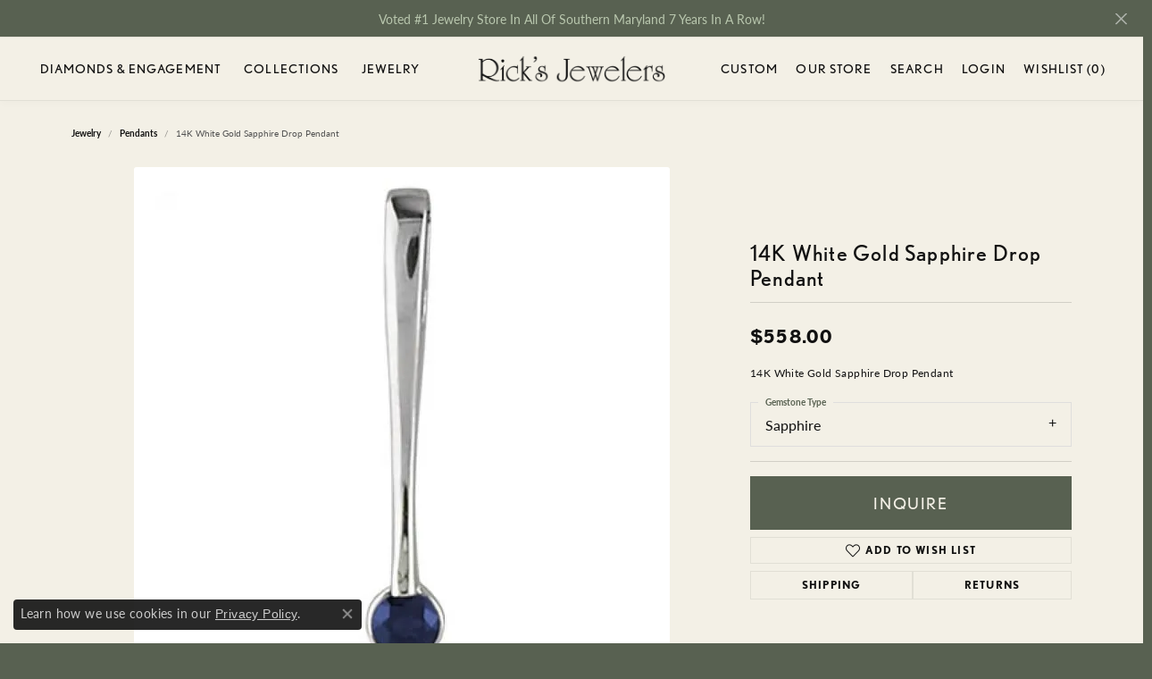

--- FILE ---
content_type: text/html; charset=UTF-8
request_url: https://www.rickjewelers.com/jewelry-details/pendants/14k-white-gold-sapphire-drop-pendant/565529
body_size: 19228
content:
<!DOCTYPE html>
<html lang="en">
	<head>
		<meta charset="utf-8">
		<title>14K White Gold Sapphire Drop Pendant P1675W-09 | Rick's Jewelers | California, MD</title>	
		
		
		<link rel="preconnect" href="//v6master-asics.shopfinejewelry.com/">
		<link rel="preconnect" href="https://cdn.jewelryimages.net/">
		
		<link rel="stylesheet" href="/css/_monolith.min.css?t=15475" media="all">
				
		
		
		<link rel="stylesheet" href="//v6master-asics.shopfinejewelry.com/js/vendor/OwlCarousel2-2.3.4/dist/assets/owl.carousel.min.css?t=rickjewelers15475"  media="print" onload="this.media='all'">
		<link rel="stylesheet" href="//v6master-asics.shopfinejewelry.com/js/vendor/magiczoomplus-commercial/magiczoomplus/magiczoomplus.css?t=rickjewelers15475"  media="print" onload="this.media='all'">
		<link rel="stylesheet" href="//v6master-asics.shopfinejewelry.com/js/vendor/bootstrap4-datetimepicker-master/build/css/bootstrap-datetimepicker.min.css?t=rickjewelers15475"  media="print" onload="this.media='all'">
		<link rel="stylesheet" href="//v6master-asics.shopfinejewelry.com/js/src/components/phone-number-input/css/phone-number-input.min.css?t=rickjewelers15475"  media="print" onload="this.media='all'">
		<link rel="stylesheet" href="//v6master-asics.shopfinejewelry.com/js/vendor/jquery.realperson.package-2.0.1/jquery.realperson.css?t=rickjewelers15475"  media="print" onload="this.media='all'">
		<link rel="stylesheet" href="//v6master-asics.shopfinejewelry.com/fonts/diamond-shapes/diashapes-v6.min.css" media="print" onload="this.media='all';">
		<link rel="stylesheet" href="//v6master-asics.shopfinejewelry.com/fonts/ring-settings/big-ring-settings-style.min.css" media="print" onload="this.media='all';">
		<link rel="stylesheet" href="//v6master-asics.shopfinejewelry.com/css/fragments/consentManagementPlatform.min.css" media="print" onload="this.media='all';">
		<link rel="stylesheet" href="//v6master-asics.shopfinejewelry.com/css/fragments/toggleSwitch.min.css" media="print" onload="this.media='all';">
		<link rel="stylesheet" href="//v6master-asics.shopfinejewelry.com/css/fragments/address-table.min.css" media="print" onload="this.media='all';">
		<link rel="stylesheet" href="//v6master-asics.shopfinejewelry.com/fonts/icons/css/fontawesome-light.min.css" media="print" onload="this.media='all';">
		<link rel="stylesheet" href="//v6master-asics.shopfinejewelry.com/fonts/icons/css/brands.min.css" media="print" onload="this.media='all';">
		<link rel="stylesheet" href="//v6master-asics.shopfinejewelry.com/js/build/components/login/css/login.min.css?t=rickjewelers15475"  media="print" onload="this.media='all'">
		<link rel="stylesheet" href="/css/_quick-search.min.css?t=rickjewelers15475"  media="print" onload="this.media='all'">
		<link rel="stylesheet" href="/css/_login.min.css?t=rickjewelers15475"  media="print" onload="this.media='all'">
		<link rel="stylesheet" href="/css/_wishlist.min.css?t=rickjewelers15475"  media="print" onload="this.media='all'">
		<link rel="stylesheet" href="//v6master-asics.shopfinejewelry.com/js/build/components/login/css/login.min.css?t=rickjewelers15475"  media="print" onload="this.media='all'">
		<link rel="stylesheet" href="/css/_cart.min.css?t=rickjewelers15475"  media="print" onload="this.media='all'">
			<link rel="stylesheet" href="//v6master-asics.shopfinejewelry.com/css/pages/jewelry-details.min.css?t=rickjewelers15475" media="all">		
		
		
		
			<link rel="stylesheet" href="/css/local.php?settingsSrc=rickjewelersUpgradeV6&t=15475" media="all">
		
		<link rel="stylesheet" href="/css/local.css?t=15475" media="all">
		<link rel="stylesheet" href="//v6master-asics.shopfinejewelry.com/css/print.min.css?t=15475" media="print" type="text/css">
	
		<script data-load-position="inline">
			window.cmpSettings = {"useOptInConsentPolicy":false,"showConsentManagementOptions":false,"includeRolexCookieOptions":false,"includePersonalizationCookieOption":true,"forRolexHybrid":false,"rolexCMPVersion":1};
		</script>
		<script src="//v6master-asics.shopfinejewelry.com/js/globalScripts/cookieBlocker.js" data-load-position="inline"></script>
		
		<script>
			var blockedCookieScripts = [];
		</script>		
		<!-- Global site tag (gtag.js) - Google Analytics -->
		<script data-load-position="early 0" async src="https://www.googletagmanager.com/gtag/js?id=UA-91208259-42"></script>
		<script data-load-position="inline">
			window.dataLayer = window.dataLayer || [];
			function gtag(){dataLayer.push(arguments);}
			gtag('js', new Date());

			gtag('config', 'UA-91208259-42'); 
		</script>		
		
		

		<!-- HEAD INCLUDES START -->
		<!-- Google tag (gtag.js) --> <script async src="https://www.googletagmanager.com/gtag/js?id=G-2M1VRPH482"></script>
 <script> window.dataLayer = window.dataLayer || []; function gtag(){dataLayer.push(arguments);} gtag('js', new Date()); gtag('config', 'G-2M1VRPH482'); </script><script>window.userCurrency = "USD";</script>
		<!-- HEAD INCLUDES END -->

		
					
		<script data-load-position="early 0">window.pageInfo={"itemID":"565529","itemDetails":{"itemID":"565529","masterID":"1662977","jewelryClassID":"2","itemUrl":null,"vendorID":"00423","edgeVendID":"","folderName":"colormerchants","has1x1":"0","imgFileName":"P1675W-09.jpg","imgAlt1":"","imgFileName2":"","imgAlt2":"","imgFileName3":"","imgAlt3":"","imgFileName4":"","imgAlt4":"","imgFileName5":"","imgAlt5":"","videoFile":"","youtubeLink":"","imgUrl":"galleries\/colormerchants\/P1675W-09.jpg","collectionID":"16","itemTitle":"14K White Gold Sapphire Drop Pendant","description":"14K White Gold Sapphire Drop Pendant","styleNo":"P1675W-09","vendorStyle":"00423-P1675","GUID":"","RFID":"","gender":"Women's","ringSetting":"0","settingType":null,"centerStoneIncluded":"0","centerCtWt":"0.00","centerDiaShape":"0","centerDiaCut":"0","centerDiaClarity":"0","centerDiaColor":"0","centerDiaDimensions":"","centerDiaCertType":"0","centerDiaCertImg":"","centerDiaCertNo":"","centerDiaFluorescence":"0","centerDiaTable":"0.00","centerDiaDepth":"0.00","centerDiaCulet":"0","centerDiaPrice":"0.00","centerDiaPricePerCarat":"0.00","commonDiaCtWt":"0.00","commonDiaShape":"0","commonDiaCut":"0","commonDiaClarity":"0","commonDiaColor":"0","totalDiaCount":"0","totalDiaCtWt":"0.00","shapeRange":"","centerGemIncluded":"0","centerGemType":"14","centerGemShape":"1","centerGemstoneCtWt":"0.00","centerGemDimensions":"","centerGemQuality":"","gemstoneType":null,"gemstoneTypeA":"0","gemstoneTypeACtWt":"0.00","gemstoneTypeACount":"0","gemstoneTypeB":"0","gemstoneTypeBCtWt":"0.00","gemstoneTypeBCount":"0","gemstoneTypeC":"0","gemstoneTypeCCtWt":"0.00","gemstoneTypeCCount":"0","gemstoneTypeD":"0","gemstoneTypeDCtWt":"0.00","gemstoneTypeDCount":"0","gemstoneTypeE":"0","gemstoneTypeECtWt":"0.00","gemstoneTypeECount":"0","totalGemstoneWt":"0.00","fullMetalType":"14K White Gold","metalType1":"14KW","length":"0.00","lengthType":"","width":"0.00","widthType":"","size":null,"color":null,"letter":null,"era":null,"ringSizes":"","stockLevel":"1","availability":"7-10","freeShipping":"0","weight":"0.00","weightType":"","enableCheckout":"1","lowCt":"0.00","highCt":"3.00","categoryTitle":"Pendants","categoryUrl":"pendants","h1Tag":"","parentCategoryTitle":"","parentCategoryUrl":"","retail":558,"salePrice":0,"imgFileName_exists":null,"imgFileName_width":null,"imgFileName2_exists":null,"imgFileName2_width":null,"imgFileName3_exists":null,"imgFileName3_width":null,"imgFileName4_exists":null,"imgFileName4_width":null,"imgFileName5_exists":null,"imgFileName5_width":null,"nonStandardImage":null,"similarSKUs":"{\"idList\":[\"2313\",\"565045\",\"565051\",\"699711\",\"699713\",\"699715\",\"565053\",\"565055\",\"699717\",\"565069\"],\"ctime\":1757832651}","itemMetaTitle":"","itemMetaKeywords":"","itemMetaDescription":"","itemVisible":"1","autoUpdate":"1","collectionTitle":"Color Merchants","collectionUrl":"color-merchants","logoWhite":"color-merchants-logo-white","copyHybrid":"With over 25 years of experience, Color Merchants is a leading supplier of diamond and gemstone jewelry. Their stunning collections range from classic birthstone pieces to their signature Dashing Diamonds line which features intricate diamond pendants and earrings. Their highly trendy collections consist of some of the finest diamond and color jewelry, which are priced very affordably.","masterCollectionID":"00552","jsonData":null,"fixedShippingPrice":"0.00","metalFinish":"","style":"","watchType":"","watchBraceletMaterial":"","watchBraceletColor":"","watchCaseSize":"","watchCaseMaterial":"","watchCrystalType":"","watchBezel":"","watchDialColor":"","watchDialShape":"","watchDialType":"","watchMovement":"","watchWaterResistance":"","watchFunctions":"","watchBraceletStyle":"","commonStoneType":"0","hidePrice":"0","excludeFromCoupons":"0","isERDBrand":"0","collection":"Precious Gem Jewelry","fretail":"$558.00","fsalePrice":"$0.00","collectionLogoURL":"\/\/collections.jewelryimages.net\/collections_logos\/color-merchants-logo-white.jpg","imageSource":"\/\/cdn.jewelryimages.net\/galleries\/colormerchants\/P1675W-09.jpg?v=15"},"baseSKU":"00423-P1675","baseSKURaw":"P1675","jewelryClassID":"2","jsonData":false,"styleNo":"P1675W-09","scrambledStlyeNo":"","itemTitle":"14K White Gold Sapphire Drop Pendant","itemVisible":"1","categoryUrl":"pendants","collectionID":"16","edgeVendID":"","vendorID":"00423","erdLegacyUrl":false,"variationStyle":"","imageBaseURL":"","image1":"\/\/cdn.jewelryimages.net\/galleries\/colormerchants\/P1675W-09.jpg?v=15","image2":"","image3":"","image4":"","image5":"","image6":"","variationColNames":"[]","ringSizeHasJSON":false,"ringSizeJSON":"","session":"7bc964355c09bae6e524982b253c3e4a","referer":"","hideDecimals":"0","hideAllPrices":"0","price":558,"currency":"USD","hidePriceMessage":"Call for Price","calculateLiveSettingPrice":false,"metalType":"14KW","metalFinish":"","diamondQuality":"","priceAdj":1,"forexMultiplier":1,"similarItems":{"success":true,"retArr":[{"imageSource":"\/\/cdn.jewelryimages.net\/galleries\/colormerchants\/P10029W.jpg?v=15","itemUrl":"\/jewelry-details\/diamond-pendants\/14k-white-gold-baguette-and-round-diamonds-large-cushion-pendant\/2313","itemTitle":"14K White Gold Baguette and Round Diamonds Large Cushion Pendant","retail":"13010.00","salePrice":"0.00"},{"imageSource":"\/\/cdn.jewelryimages.net\/galleries\/colormerchants\/P10113.jpg?v=15","itemUrl":"\/jewelry-details\/pendants\/14k-yellow-gold-diamond-feather-fashion-pendant\/565045","itemTitle":"14K Yellow Gold Diamond Feather Fashion Pendant","retail":"4005.52","salePrice":"0.00"},{"imageSource":"\/\/cdn.jewelryimages.net\/galleries\/colormerchants\/P10125W.jpg?v=15","itemUrl":"\/jewelry-details\/pendants\/14k-white-gold-diamond-baguette-illusion-pendant\/565051","itemTitle":"14K White Gold Diamond Baguette Illusion Pendant","retail":"7513.00","salePrice":"0.00"},{"imageSource":"\/\/cdn.jewelryimages.net\/galleries\/colormerchants\/P10146.jpg?v=15","itemUrl":"\/jewelry-details\/pendants\/14k-yellow-brushed-gold-oval-diamond-fashion-pendant\/699711","itemTitle":"14K Yellow Brushed Gold Oval Diamond Fashion Pendant","retail":"3203.00","salePrice":"0.00"},{"imageSource":"\/\/cdn.jewelryimages.net\/galleries\/colormerchants\/P10147.jpg?v=15","itemUrl":"\/jewelry-details\/pendants\/14k-yellow-brushed-gold-round-fashion-diamond-pendant\/699713","itemTitle":"14K Yellow Brushed Gold Round Fashion Diamond Pendant","retail":"3203.00","salePrice":"0.00"},{"imageSource":"\/\/cdn.jewelryimages.net\/galleries\/colormerchants\/P10148.jpg?v=15","itemUrl":"\/jewelry-details\/pendants\/14k-brushed-yellow-gold-fan-diamond-fashion-pendant\/699715","itemTitle":"14K Brushed Yellow Gold Fan Diamond Fashion Pendant","retail":"3021.52","salePrice":"0.00"},{"imageSource":"\/\/cdn.jewelryimages.net\/galleries\/colormerchants\/P10154.jpg?v=15","itemUrl":"\/jewelry-details\/pendants\/14k-yellow-gold-art-deco-diamond-fashion-pendant\/565053","itemTitle":"14K Yellow Gold Art Deco Diamond Fashion Pendant","retail":"2974.52","salePrice":"0.00"},{"imageSource":"\/\/cdn.jewelryimages.net\/galleries\/colormerchants\/P10155W.jpg?v=15","itemUrl":"\/jewelry-details\/pendants\/14k-white-gold-3-stone-antique-diamond-fashion-pendant\/565055","itemTitle":"14K White Gold 3 Stone Antique Diamond Fashion Pendant","retail":"2611.00","salePrice":"0.00"},{"imageSource":"\/\/cdn.jewelryimages.net\/galleries\/colormerchants\/P10157W.jpg?v=15","itemUrl":"\/jewelry-details\/pendants\/14k-white-gold-baguette-diamonds-double-leaf-pendant\/699717","itemTitle":"14K White Gold Baguette Diamonds Double Leaf Pendant","retail":"4732.00","salePrice":"0.00"},{"imageSource":"\/\/cdn.jewelryimages.net\/galleries\/colormerchants\/P10232-18.jpg?v=15","itemUrl":"\/jewelry-details\/pendants\/14k-yellow-gold-dashing-diamond-circle-necklace\/565069","itemTitle":"14K Yellow Gold Dashing Diamond Circle Necklace","retail":"1831.00","salePrice":"0.00"},{"imageSource":null,"itemUrl":null,"itemTitle":null,"retail":null,"salePrice":null}],"date":1757832651000},"enableCustomerWishlist":"1","enableGuestWishlist":"1","customer":{"loggedIn":false,"hasGuestWishlist":false,"firstName":"","lastName":"","email":"","phone":""},"lowCt":"0.00","highCt":"3.00","shapeRange":"","showChatButtonJewelryDetails":"0","jewelryDescriptionShowMoreButton":true,"affirmPublicKey":"","financingPageVisibility":"1","storename":"Rick's Jewelers","storeaddress":"<br>22595 Three Notch Road<br>P. O. Box 950<br>California, MD 20619-0950<br>","cartButtonDefaultText":"Add to Cart","availableLocationInputHTML":"<input type=\"hidden\" value=\"1\" name=\"location\" class=\"appt-location\">","locationDayTime":{"1":{"locationName":"California Store","daysOfWeekDisabled":[0],"timeOfDay":{"1":{"open":"09:00:00","close":"17:30:00"},"2":{"open":"09:00:00","close":"17:30:00"},"3":{"open":"09:00:00","close":"17:30:00"},"4":{"open":"09:00:00","close":"17:30:00"},"5":{"open":"09:00:00","close":"17:30:00"},"6":{"open":"09:00:00","close":"15:30:00"}},"closedHolidayDates":[],"adjustedHolidayHours":[]}},"locationsFieldInquiries":"1","customerID":null};</script>			
		
<script>
	window.enableEcommerce = "0";
</script>

		
<script>
	window.fbAppId = "784353868432385";
</script>

		
	<script>
		window.googleAppId = "522739862603-9cnc28esu2ntos9aevhluql3ikdjgqpo.apps.googleusercontent.com";
	</script>

		<script type="application/ld+json">{"@context":"https:\/\/schema.org","@type":"Product","name":"14K White Gold Sapphire Drop Pendant","image":["\/\/cdn.jewelryimages.net\/galleries\/colormerchants\/P1675W-09.jpg?v=15"],"description":"14K White Gold Sapphire Drop Pendant","sku":"P1675W-09","mpn":"00423-P1675","brand":{"@type":"Brand","name":"Color Merchants"},"offers":{"@type":"Offer","url":"https:\/\/www.rickjewelers.com\/jewelry-details\/pendants\/14k-white-gold-sapphire-drop-pendant\/565529","priceCurrency":"USD","price":"558","priceValidUntil":"2026-02-17","availability":"https:\/\/schema.org\/InStock","shippingDetails":{"@type":"OfferShippingDetails","shippingRate":{"@type":"MonetaryAmount","currency":"USD"},"shippingDestination":{"@type":"DefinedRegion","addressCountry":"US"},"deliveryTime":{"@type":"ShippingDeliveryTime","handlingTime":{"@type":"QuantitativeValue","minValue":"7","maxValue":"10"},"businessDays":{"@type":"OpeningHoursSpecification","dayOfWeek":["https:\/\/schema.org\/Monday","https:\/\/schema.org\/Tuesday","https:\/\/schema.org\/Wednesday","https:\/\/schema.org\/Thursday","https:\/\/schema.org\/Friday","https:\/\/schema.org\/Saturday"]}}}}}</script>
		<meta name="description" content="Shop Color Merchants Pendants like this P1675W-09 14K White Gold Sapphire Drop Pendant at Rick's Jewelers in California MD">
		<meta name="referrer" content="strict-origin-when-cross-origin">
		<meta name="keywords" content="">
		<meta name="viewport" content="width=device-width, initial-scale=1">
		<!-- Open Graph Meta -->
		<meta property="og:title" content="14K White Gold Sapphire Drop Pendant">
		<meta property="og:description" content="14K White Gold Sapphire Drop Pendant">
		<meta property="og:image" content="https://cdn.jewelryimages.net/galleries/colormerchants/P1675W-09.jpg?v=15">
		<meta property="product:brand" content="Color Merchants">
		<meta property="product:availability" content="Available in 7-10 Business Days">
		<meta property="product:condition" content="new">
		<meta property="product:price:amount" content="$558.00">
		<meta property="product:price:currency" content="USD">
		<meta property="product:retailer_item_id" content="565529">
		<!-- End Graph Meta -->

		
	</head>
	<body id="jewelry-details" class=" icofont-fontawesome-light" data-theme="customized theme">		
		<!-- START BODY INCLUDE -->
		
		<!-- END BODY INCLUDE -->
		
		<script defer src="https://connect.podium.com/widget.js#API_TOKEN=2e972bb9-dee7-463f-a0ac-c7aeb95ff20a" id="podium-widget" data-api-token="2e972bb9-dee7-463f-a0ac-c7aeb95ff20a" data-load-position="late"></script>
		
		<div id="page-wrap">
		<div id='accessibility-skip-links' data-breakpoint='lg'><a class="skippy sr-only sr-only-focusable" href="#main-sections"><span class="skippy-text">Skip to main content</span></a><a class="skippy sr-only sr-only-focusable" href="#footer"><span class="skippy-text">Skip to footer</span></a></div>


			<div class="alert alert-global" role="alert">
				Voted #1 Jewelry Store In All Of Southern Maryland 7 Years In A Row!	
				<button type="button" class="btn-close btn-close-white close" data-bs-dismiss="alert" aria-label="Close"></button>
			</div>

<header >
	<div class="container-fluid main-content">				
		<div class="row">
			<div class="col main-content-col d-block nav-inline-and-split d-block d-lg-flex justify-content-between align-items-center content-toolbar-inline-left-and-right">
				
	<div class="container-fluid content-toolbar left inline-left-and-right">
		<div class="content-toolbar-inner  inner justify-content-center justify-content-lg-start">
				<ul class="left d-flex d-sm-flex d-md-flex d-lg-flex ">
			<li class="toolbar-item dropdown  item-search">
				<a href="javascript:void(0)" role="button" data-bs-toggle="dropdown" data-bs-hover="dropdown" aria-haspopup="menu" aria-expanded="false" id="inner-content-menu-item-left-search-1" aria-label="Toggle Search Menu"><i class="icon-search" aria-hidden="true"></i><span class="sr-only">Toggle Search Menu</span></a>
				<div class="dropdown-menu menu-search" aria-labelledby="inner-content-menu-item-left-search-1">
					<div class="d-flex justify-content-center align-items-stretch flex-column px-2">
						<form action="/jewelry" role="search" method="GET" aria-label="Site search" class="d-block w-100">
							<div class="input-group">
								<label for="content-toolbar-search-kw" class="sr-only">Search for...</label>
								<input type="text" class="form-control" id="content-toolbar-search-kw" name="kw" placeholder="Search for...">
								<span class="input-group-btn">
									<button class="btn btn-default px-3" type="submit" aria-label="Submit search"><i class="icon-search" aria-hidden="true"></i></button>
								</span>
							</div>
						</form>
					</div>
				</div>
			</li>
				</ul>
			</div>
		</div>
				
		<a href="/" id="logo" aria-label="Rick's Jewelers logo - Go to homepage">
			<img src="https://cdn.jewelryimages.net/static/domains/rickjewelersv6/images/store-pics/logo-black.png?width=900" width="900" height="125" alt="Rick's Jewelers logo" class="mx-auto" loading="eager" decoding="sync" fetchpriority="high">
		</a>
				<!-- Nav generated 20260118184751 -->

<nav class="navbar w-sm-100 navbar-expand-lg navbar-menu-position-left-back show-dropdown-toggles " id="website-navigation" aria-label="Primary">
	
<button class="navbar-toggler d-inline-block d-lg-none" id="nav-toggle" type="button" data-animation="animation-2" data-bs-toggle="reveal-collapse-left" data-bs-target="#main-navigation" aria-controls="main-navigation" aria-expanded="false" aria-label="Toggle navigation">
	<span class="navbar-toggler-icon" aria-hidden="true">
		<span></span>
		<span></span>
		<span></span>
	</span>
</button>
	<div class="collapse navbar-collapse justify-content-between" id="main-navigation">
		<div class='container-fluid inner-nav  px-0'>
		<ul class="navbar-nav navbar-left justify-content-around align-items-center " id="menubar-left" aria-label="Primary site menu">
		<li class="dropdown has-a-plus dropdown-wide nav-item "><a href="/pages/shop-engagement" data-url="/pages/shop-engagement" class="nav-link " id="menu-item-megamenu-1">Diamonds &amp; Engagement</a><button type="button" class="dropdown-plus d-flex d-lg-none" data-bs-toggle="dropdown" aria-hidden="true" tabindex="-1" id="menu-item-plus-megamenu-1"><i class="icon-plus" aria-hidden="true"></i></button><div class="dropdown-menu dropdown-menu-wide menu-megamenu dropdown-menu-left" aria-labelledby="menu-item-megamenu-1" data-parent="" data-cols="4"><div class="container"><div class="row"><div class="col-12 col-lg-auto"><div class="dropdown dropdown-submenu"><a href="/pages/shop-engagement" data-url="/pages/shop-engagement"  class="dropdown-item dropdown-item-parent  parent-has-kids"  id="submenu-item-megamenu-1-1">SHOP ENGAGEMENT</a><button type="button" class="dropdown-plus d-flex d-lg-none" data-bs-toggle="dropdown" aria-hidden="true" tabindex="-1" data-children-count="1" id="submenu-item-plus-megamenu-1-1"><i class="icon-plus" aria-hidden="true"></i></button><div class="dropdown-menu dropdown-menu-left dropdown-menu-children" aria-labelledby="submenu-item-megamenu-1-1"><a class="dropdown-item" href="/jewelry/engagement" >Engagement Rings</a></div></div><div class="dropdown dropdown-submenu"><a href="/jewelry/wedding-bands" data-url="/jewelry/wedding-bands"  class="dropdown-item dropdown-item-parent  parent-has-kids"  id="submenu-item-megamenu-1-2">SHOP WEDDING BANDS</a><button type="button" class="dropdown-plus d-flex d-lg-none" data-bs-toggle="dropdown" aria-hidden="true" tabindex="-1" data-children-count="2" id="submenu-item-plus-megamenu-1-2"><i class="icon-plus" aria-hidden="true"></i></button><div class="dropdown-menu dropdown-menu-left dropdown-menu-children" aria-labelledby="submenu-item-megamenu-1-2"><a class="dropdown-item" href="/jewelry/wedding-bands/mens-wedding-bands" >Wedding Bands for Him</a><a class="dropdown-item" href="/jewelry/wedding-bands/ladies-wedding-bands" >Wedding Bands for Her</a></div></div></div><div class="col-12 col-lg-auto"><div class="dropdown dropdown-submenu"><a href="/jewelry/wedding-bands/anniversary-bands" data-url="/jewelry/wedding-bands/anniversary-bands"  class="dropdown-item dropdown-item-parent  parent-has-kids"  id="submenu-item-megamenu-1-3">SHOP ANNIVERSARY</a><button type="button" class="dropdown-plus d-flex d-lg-none" data-bs-toggle="dropdown" aria-hidden="true" tabindex="-1" data-children-count="1" id="submenu-item-plus-megamenu-1-3"><i class="icon-plus" aria-hidden="true"></i></button><div class="dropdown-menu dropdown-menu-left dropdown-menu-children" aria-labelledby="submenu-item-megamenu-1-3"><a class="dropdown-item" href="/jewelry/wedding-bands/anniversary-bands" >Anniversary Bands</a></div></div></div><div class="col-12 col-lg-auto"><div><a href="/ringsettings" data-url="/ringsettings"  class="dropdown-item dropdown-item-parent "  id="submenu-item-megamenu-1-4">DESIGN YOUR ENGAGEMENT RING</a></div><div><a href="/benchmark-ring-lab" data-url="/benchmark-ring-lab"  class="dropdown-item dropdown-item-parent "  id="submenu-item-megamenu-1-5">Build Your Wedding Band</a></div><div><a href="/ringsettings-diamonds" data-url="/ringsettings-diamonds"  class="dropdown-item dropdown-item-parent "  id="submenu-item-megamenu-1-6">LOOSE DIAMOND SEARCH</a></div><div><a href="/pages/engagement-ring-shopping-guide" data-url="/pages/engagement-ring-shopping-guide"  class="dropdown-item dropdown-item-parent "  id="submenu-item-megamenu-1-7">ENGAGEMENT RING SHOPPING GUIDE</a></div></div><div class="col-12 col-lg-auto">
        <div class="my-10 dropdown-item dropdown-item-image">
            <img class="d-none d-lg-block" src="https://cdn.jewelryimages.net/static/domains/rickjewelersv6/images/store-pics/diamonds.png" alt="Menu image" loading="lazy" decoding="auto" fetchpriority="low">
            <div class="text-center small pt-1"></div>
        </div></div></div><!-- .row --><div class="row explore-all-row"><div class="col pt-0 pt-lg-10"><hr class="my-10"><a href="/pages/shop-engagement" class="btn btn-dark btn-sm dropdown-item">Explore All Diamonds &amp; Engagement</a></div></div><!-- .row --></div><!-- .container --></div><!-- .dropdown-menu --></li>
		<li class="dropdown dropdown-wide has-a-plus nav-item "><a href="/brands" data-url="/brands" class="nav-link " id="menu-item-megamenu-brand-list-2">Collections</a><button type="button" class="dropdown-plus d-flex d-lg-none" data-bs-toggle="dropdown" aria-hidden="true" tabindex="-1" id="menu-item-plus-megamenu-brand-list-2"><i class="icon-plus" aria-hidden="true"></i></button><div class="dropdown-menu dropdown-menu-wide menu-megamenu-brand-list dropdown-menu-left megamenu-brand-list-dropdown" data-parent="" data-cols="5" aria-labelledby="menu-item-megamenu-brand-list-2"><div class="container"><div class="row "><div class="col-12 col-lg-auto column-0 brand-column-links"><div><a href="/brand/allison-kaufman" class="dropdown-item dropdown-item-parent" data-title="Allison Kaufman">Allison Kaufman</a></div><div><a href="/brand/ammara-stone" class="dropdown-item dropdown-item-parent" data-title="Ammara Stone">Ammara Stone</a></div><div><a href="/brand/benchmark" class="dropdown-item dropdown-item-parent" data-title="Benchmark">Benchmark</a></div><div><a href="/brand/carla-nancy-b" class="dropdown-item dropdown-item-parent" data-title="Carla/Nancy B">Carla/Nancy B</a></div><div><a href="/brand/color-merchants" class="dropdown-item dropdown-item-parent" data-title="Color Merchants">Color Merchants</a></div></div><div class="col-12 col-lg-auto column-1 brand-column-links"><div><a href="/brand/denny-wong" class="dropdown-item dropdown-item-parent" data-title="Denny Wong">Denny Wong</a></div><div><a href="/brand/forever-elegant" class="dropdown-item dropdown-item-parent" data-title="Forever Elegant">Forever Elegant</a></div><div><a href="/brand/forge" class="dropdown-item dropdown-item-parent" data-title="Forge">Forge</a></div><div><a href="/brand/galatea" class="dropdown-item dropdown-item-parent" data-title="Galatea">Galatea</a></div><div><a href="/brand/imperial-pearls" class="dropdown-item dropdown-item-parent" data-title="Imperial Pearls">Imperial Pearls</a></div></div><div class="col-12 col-lg-auto column-2 brand-column-links"><div><a href="/brand/john-bagley" class="dropdown-item dropdown-item-parent" data-title="John Bagley">John Bagley</a></div><div><a href="/brand/lafonn-jewelry" class="dropdown-item dropdown-item-parent" data-title="Lafonn Jewelry">Lafonn Jewelry</a></div><div><a href="/brand/lestage" class="dropdown-item dropdown-item-parent" data-title="LeStage">LeStage</a></div><div><a href="/brand/ostbye" class="dropdown-item dropdown-item-parent" data-title="Ostbye">Ostbye</a></div><div><a href="/brand/Overnight" class="dropdown-item dropdown-item-parent" data-title="Overnight">Overnight</a></div></div><div class="col-12 col-lg-auto column-3 brand-column-links"><div><a href="/brand/parle" class="dropdown-item dropdown-item-parent" data-title="Parle">Parle</a></div><div><a href="/brand/personality" class="dropdown-item dropdown-item-parent" data-title="Personality">Personality</a></div><div><a href="/brand/phillip-gavriel" class="dropdown-item dropdown-item-parent" data-title="Phillip Gavriel">Phillip Gavriel</a></div><div><a href="/brand/rembrandt-charms" class="dropdown-item dropdown-item-parent" data-title="Rembrandt Charms">Rembrandt Charms</a></div><div><a href="/brand/royal-chain" class="dropdown-item dropdown-item-parent" data-title="Royal Chain">Royal Chain</a></div></div><div class="col-12 col-lg-auto column-4 brand-column-links"><div><a href="/brand/seiko" class="dropdown-item dropdown-item-parent" data-title="Seiko">Seiko</a></div><div><a href="/brand/stuller" class="dropdown-item dropdown-item-parent" data-title="Stuller">Stuller</a></div><div><a href="/brand/tamascus" class="dropdown-item dropdown-item-parent" data-title="Tamascus">Tamascus</a></div><div><a href="/brand/tamascus-" class="dropdown-item dropdown-item-parent" data-title="Tamascus +">Tamascus +</a></div><div><a href="/brand/tantalum" class="dropdown-item dropdown-item-parent" data-title="Tantalum">Tantalum</a></div></div></div><!-- .row -->
					<div class="row explore-all-row">
						<div class="col pt-0 pt-lg-10">
							<hr class="my-10">
							<a href="/brands" class="btn btn-dark btn-sm dropdown-item">Collections</a>
						</div>
					</div><!-- .row --></div><!-- .container --></div><!-- div or ul.dropdown-menu --></li>
		<li class="dropdown has-a-plus dropdown-wide nav-item "><a href="/jewelry" data-url="/jewelry" class="nav-link " id="menu-item-megamenu-3">Jewelry</a><button type="button" class="dropdown-plus d-flex d-lg-none" data-bs-toggle="dropdown" aria-hidden="true" tabindex="-1" id="menu-item-plus-megamenu-3"><i class="icon-plus" aria-hidden="true"></i></button><div class="dropdown-menu dropdown-menu-wide menu-megamenu dropdown-menu-left" aria-labelledby="menu-item-megamenu-3" data-parent="" data-cols="4"><div class="container"><div class="row"><div class="col-12 col-lg-auto"><div class="dropdown dropdown-submenu"><a href="/jewelry/rings" data-url="/jewelry/rings"  class="dropdown-item dropdown-item-parent  parent-has-kids"  id="submenu-item-megamenu-3-1">SHOP RINGS</a><button type="button" class="dropdown-plus d-flex d-lg-none" data-bs-toggle="dropdown" aria-hidden="true" tabindex="-1" data-children-count="6" id="submenu-item-plus-megamenu-3-1"><i class="icon-plus" aria-hidden="true"></i></button><div class="dropdown-menu dropdown-menu-left dropdown-menu-children" aria-labelledby="submenu-item-megamenu-3-1"><a class="dropdown-item" href="/jewelry/rings/diamond-fashion-rings" >Diamond Rings</a><a class="dropdown-item" href="/jewelry/rings/gold-fashion-rings" >Gold Fashion Rings</a><a class="dropdown-item" href="/jewelry/rings/gemstone-rings" >Gemstone Rings</a><a class="dropdown-item" href="/jewelry/rings/pearl-rings" >Pearl Rings</a><a class="dropdown-item" href="/jewelry/rings/silver-rings" >Silver Rings</a><a class="dropdown-item" href="/jewelry/rings/toe-rings" >Toe Fashion</a></div></div><div class="dropdown dropdown-submenu"><a href="/jewelry/pendants" data-url="/jewelry/pendants"  class="dropdown-item dropdown-item-parent  parent-has-kids"  id="submenu-item-megamenu-3-2">SHOP PENDANTS</a><button type="button" class="dropdown-plus d-flex d-lg-none" data-bs-toggle="dropdown" aria-hidden="true" tabindex="-1" data-children-count="4" id="submenu-item-plus-megamenu-3-2"><i class="icon-plus" aria-hidden="true"></i></button><div class="dropdown-menu dropdown-menu-left dropdown-menu-children" aria-labelledby="submenu-item-megamenu-3-2"><a class="dropdown-item" href="/jewelry/pendants/diamond-pendants" >Diamond Pendants</a><a class="dropdown-item" href="/jewelry/pendants/gold-pendants" >Gold Pendants</a><a class="dropdown-item" href="/jewelry/pendants/gemstone-pendants" >Gemstone Pendants</a><a class="dropdown-item" href="/jewelry/pendants/pearl-pendants" >Pearl Pendants</a></div></div><div class="dropdown dropdown-submenu"><a href="/jewelry/necklaces" data-url="/jewelry/necklaces"  class="dropdown-item dropdown-item-parent  parent-has-kids"  id="submenu-item-megamenu-3-5">SHOP NECKLACES</a><button type="button" class="dropdown-plus d-flex d-lg-none" data-bs-toggle="dropdown" aria-hidden="true" tabindex="-1" data-children-count="3" id="submenu-item-plus-megamenu-3-5"><i class="icon-plus" aria-hidden="true"></i></button><div class="dropdown-menu dropdown-menu-left dropdown-menu-children" aria-labelledby="submenu-item-megamenu-3-5"><a class="dropdown-item" href="/jewelry/necklaces/diamond-necklaces" >Diamond Necklaces</a><a class="dropdown-item" href="/jewelry/necklaces/gemstone-necklaces" >Gemstone Necklaces</a><a class="dropdown-item" href="/jewelry/necklaces/pearl-necklaces" >Pearl Necklaces</a></div></div></div><div class="col-12 col-lg-auto"><div class="dropdown dropdown-submenu"><a href="/jewelry/earrings" data-url="/jewelry/earrings"  class="dropdown-item dropdown-item-parent  parent-has-kids"  id="submenu-item-megamenu-3-3">SHOP EARRINGS</a><button type="button" class="dropdown-plus d-flex d-lg-none" data-bs-toggle="dropdown" aria-hidden="true" tabindex="-1" data-children-count="7" id="submenu-item-plus-megamenu-3-3"><i class="icon-plus" aria-hidden="true"></i></button><div class="dropdown-menu dropdown-menu-left dropdown-menu-children" aria-labelledby="submenu-item-megamenu-3-3"><a class="dropdown-item" href="/jewelry/earrings/diamond-earrings" >Diamond Earrings</a><a class="dropdown-item" href="/jewelry/earrings/gold-earrings" >Gold Earrings</a><a class="dropdown-item" href="/jewelry/earrings/gemstone-earrings" >Gemstone Earrings</a><a class="dropdown-item" href="/jewelry/earrings/pearl-earrings" >Peal Earrings</a><a class="dropdown-item" href="/jewelry/earrings/silver-earrings" >Silver Earrings</a><a class="dropdown-item" href="/jewelry/earrings/hoop-earrings" >Hoop Earrings</a><a class="dropdown-item" href="/jewelry/earrings/earring-jackets" >Earring Jackets</a></div></div><div class="dropdown dropdown-submenu"><a href="/jewelry/bracelets" data-url="/jewelry/bracelets"  class="dropdown-item dropdown-item-parent  parent-has-kids"  id="submenu-item-megamenu-3-4">SHOP BRACELETS</a><button type="button" class="dropdown-plus d-flex d-lg-none" data-bs-toggle="dropdown" aria-hidden="true" tabindex="-1" data-children-count="7" id="submenu-item-plus-megamenu-3-4"><i class="icon-plus" aria-hidden="true"></i></button><div class="dropdown-menu dropdown-menu-left dropdown-menu-children" aria-labelledby="submenu-item-megamenu-3-4"><a class="dropdown-item" href="/jewelry/bracelets/diamond-bracelets" >Diamond Bracelets</a><a class="dropdown-item" href="/jewelry/bracelets/gold-bracelets" >Gold Bracelets</a><a class="dropdown-item" href="/jewelry/bracelets/gemstone-bracelets" >Gemstone Bracelets</a><a class="dropdown-item" href="/jewelry/bracelets/pearl-bracelets" >Pearl Bracelets</a><a class="dropdown-item" href="/jewelry/bracelets/silver-bracelets" >Silver Bracelets</a><a class="dropdown-item" href="/jewelry/bracelets/bangle-bracelets" >Bangle Bracelets</a><a class="dropdown-item" href="/jewelry/bracelets/anklets" >Anklets</a></div></div></div><div class="col-12 col-lg-auto"><div class="dropdown dropdown-submenu"><a href="/pages/shop-pearl-jewelry" data-url="/pages/shop-pearl-jewelry"  class="dropdown-item dropdown-item-parent  parent-has-kids"  id="submenu-item-megamenu-3-6">SHOP PEARLS</a><button type="button" class="dropdown-plus d-flex d-lg-none" data-bs-toggle="dropdown" aria-hidden="true" tabindex="-1" data-children-count="5" id="submenu-item-plus-megamenu-3-6"><i class="icon-plus" aria-hidden="true"></i></button><div class="dropdown-menu dropdown-menu-left dropdown-menu-children" aria-labelledby="submenu-item-megamenu-3-6"><a class="dropdown-item" href="/jewelry/rings/pearl-rings" >Pearl Rings</a><a class="dropdown-item" href="/jewelry/bracelets/pearl-bracelets" >Pearl Bracelets</a><a class="dropdown-item" href="/jewelry/earrings/pearl-earrings" >Pearl Earrings</a><a class="dropdown-item" href="/jewelry/necklaces/pearl-necklaces" >Pearl Necklaces</a><a class="dropdown-item" href="/jewelry/pendants/pearl-pendants" >Pearl Pendants</a></div></div><div class="dropdown dropdown-submenu"><a href="/pages/shop-colored-stone-jewelry" data-url="/pages/shop-colored-stone-jewelry"  class="dropdown-item dropdown-item-parent  parent-has-kids"  id="submenu-item-megamenu-3-7">SHOP GEMSTONES</a><button type="button" class="dropdown-plus d-flex d-lg-none" data-bs-toggle="dropdown" aria-hidden="true" tabindex="-1" data-children-count="5" id="submenu-item-plus-megamenu-3-7"><i class="icon-plus" aria-hidden="true"></i></button><div class="dropdown-menu dropdown-menu-left dropdown-menu-children" aria-labelledby="submenu-item-megamenu-3-7"><a class="dropdown-item" href="/jewelry/rings/gemstone-rings" >Gemstone Rings</a><a class="dropdown-item" href="/jewelry/bracelets/gemstone-bracelets" >Gemstone Bracelets</a><a class="dropdown-item" href="/jewelry/earrings/gemstone-earrings" >Gemstone Earrings</a><a class="dropdown-item" href="/jewelry/necklaces/gemstone-necklaces" >Gemstone Necklaces</a><a class="dropdown-item" href="/jewelry/pendants/gemstone-pendants" >Gemstone Pendants</a></div></div></div><div class="col-12 col-lg-auto"><div class="dropdown dropdown-submenu"><a href="/pages/shop-diamond-jewelry" data-url="/pages/shop-diamond-jewelry"  class="dropdown-item dropdown-item-parent  parent-has-kids"  id="submenu-item-megamenu-3-8">SHOP DIAMONDS</a><button type="button" class="dropdown-plus d-flex d-lg-none" data-bs-toggle="dropdown" aria-hidden="true" tabindex="-1" data-children-count="5" id="submenu-item-plus-megamenu-3-8"><i class="icon-plus" aria-hidden="true"></i></button><div class="dropdown-menu dropdown-menu-left dropdown-menu-children" aria-labelledby="submenu-item-megamenu-3-8"><a class="dropdown-item" href="/jewelry/rings/dimaond-fashion-rings" >Diamond Rings</a><a class="dropdown-item" href="/jewelry/bracelets/diamond-bracelets" >Diamond Bracelets</a><a class="dropdown-item" href="/jewelry/earrings/diamond-earrings" >Diamond Earrings</a><a class="dropdown-item" href="/jewelry/necklaces/diamond-necklaces" >Diamond Necklaces</a><a class="dropdown-item" href="/jewelry/pendants/diamond-pendants" >Diamond Pendants</a></div></div><div class="dropdown dropdown-submenu"><a href="/jewelry/charms-beads" data-url="/jewelry/charms-beads"  class="dropdown-item dropdown-item-parent  parent-has-kids"  id="submenu-item-megamenu-3-9">CHARMS &amp; BEADS</a><button type="button" class="dropdown-plus d-flex d-lg-none" data-bs-toggle="dropdown" aria-hidden="true" tabindex="-1" data-children-count="2" id="submenu-item-plus-megamenu-3-9"><i class="icon-plus" aria-hidden="true"></i></button><div class="dropdown-menu dropdown-menu-left dropdown-menu-children" aria-labelledby="submenu-item-megamenu-3-9"><a class="dropdown-item" href="/jewelry/charms-beads/charms" >Charms</a><a class="dropdown-item" href="/jewelry/charms-beads/beads" >Beads</a></div></div><div class="dropdown dropdown-submenu"><a href="/jewelry/accessories" data-url="/jewelry/accessories"  class="dropdown-item dropdown-item-parent  parent-has-kids"  id="submenu-item-megamenu-3-10">ACCESSORIES</a><button type="button" class="dropdown-plus d-flex d-lg-none" data-bs-toggle="dropdown" aria-hidden="true" tabindex="-1" data-children-count="1" id="submenu-item-plus-megamenu-3-10"><i class="icon-plus" aria-hidden="true"></i></button><div class="dropdown-menu dropdown-menu-left dropdown-menu-children" aria-labelledby="submenu-item-megamenu-3-10"><a class="dropdown-item" href="/jewelry/accessories/cufflinks" >Cufflinks</a></div></div></div></div><!-- .row --><div class="row explore-all-row"><div class="col pt-0 pt-lg-10"><hr class="my-10"><a href="/jewelry" class="btn btn-dark btn-sm dropdown-item">Explore All Jewelry</a></div></div><!-- .row --></div><!-- .container --></div><!-- .dropdown-menu --></li></ul><ul class="navbar-nav navbar-right justify-content-around align-items-center " id="menubar-right" aria-label="Secondary site menu">
		<li class="dropdown has-a-plus dropdown-wide nav-item "><a href="/pages/custom-made-jewelry" data-url="/pages/custom-made-jewelry" class="nav-link " id="menu-item-megamenu-right-1">Custom</a><button type="button" class="dropdown-plus d-flex d-lg-none" data-bs-toggle="dropdown" aria-hidden="true" tabindex="-1" id="menu-item-plus-megamenu-right-1"><i class="icon-plus" aria-hidden="true"></i></button><div class="dropdown-menu dropdown-menu-wide menu-megamenu dropdown-menu-right" aria-labelledby="menu-item-megamenu-right-1" data-parent="" data-cols="4"><div class="container"><div class="row"><div class="col-12 col-lg-auto"></div><div class="col-12 col-lg-auto"><div class="dropdown dropdown-submenu"><a href="/ringsettings" data-url="/ringsettings"  class="dropdown-item dropdown-item-parent  parent-has-kids"  id="submenu-item-megamenu-right-1-1">Engagement Ring Builder</a><button type="button" class="dropdown-plus d-flex d-lg-none" data-bs-toggle="dropdown" aria-hidden="true" tabindex="-1" data-children-count="2" id="submenu-item-plus-megamenu-right-1-1"><i class="icon-plus" aria-hidden="true"></i></button><div class="dropdown-menu dropdown-menu-right dropdown-menu-children" aria-labelledby="submenu-item-megamenu-right-1-1"><a class="dropdown-item" href="/ringsettings-diamonds" >Start With A Diamond</a><a class="dropdown-item" href="/ringsettings" >Start with A Setting</a></div></div><div><a href="/pages/custom-made-jewelry" data-url="/pages/custom-made-jewelry"  class="dropdown-item dropdown-item-parent "  id="submenu-item-megamenu-right-1-2">Custom Designed Jewelry</a></div><div><a href="/contact" data-url="/contact"  class="dropdown-item dropdown-item-parent "  id="submenu-item-megamenu-right-1-3">SEND US A MESSAGE</a></div></div><div class="col-12 col-lg-auto">
        <div class="my-10 dropdown-item dropdown-item-image">
            <img class="d-none d-lg-block" src="https://cdn.jewelryimages.net/static/domains/rickjewelersv6/images/store-pics/custom.png" alt="Menu image" loading="lazy" decoding="auto" fetchpriority="low">
            <div class="text-center small pt-1"></div>
        </div></div><div class="col-12 col-lg-auto"></div></div><!-- .row --><div class="row explore-all-row"><div class="col pt-0 pt-lg-10"><hr class="my-10"><a href="/pages/custom-made-jewelry" class="btn btn-dark btn-sm dropdown-item">Explore All Custom</a></div></div><!-- .row --></div><!-- .container --></div><!-- .dropdown-menu --></li>
		<li class="dropdown has-a-plus dropdown-wide nav-item "><a href="/services" data-url="/services" class="nav-link " id="menu-item-megamenu-right-2">Our Store</a><button type="button" class="dropdown-plus d-flex d-lg-none" data-bs-toggle="dropdown" aria-hidden="true" tabindex="-1" id="menu-item-plus-megamenu-right-2"><i class="icon-plus" aria-hidden="true"></i></button><div class="dropdown-menu dropdown-menu-wide menu-megamenu dropdown-menu-right" aria-labelledby="menu-item-megamenu-right-2" data-parent="" data-cols="4"><div class="container"><div class="row"><div class="col-12 col-lg-auto"><div class="dropdown dropdown-submenu"><a href="/pages/ourstore" data-url="/pages/ourstore"  class="dropdown-item dropdown-item-parent  parent-has-kids"  id="submenu-item-megamenu-right-2-1">ABOUT US</a><button type="button" class="dropdown-plus d-flex d-lg-none" data-bs-toggle="dropdown" aria-hidden="true" tabindex="-1" data-children-count="3" id="submenu-item-plus-megamenu-right-2-1"><i class="icon-plus" aria-hidden="true"></i></button><div class="dropdown-menu dropdown-menu-right dropdown-menu-children" aria-labelledby="submenu-item-megamenu-right-2-1"><a class="dropdown-item" href="/pages/ourstore" >Our Story</a><a class="dropdown-item" href="/pages/ijo" >Your Master IJO Jeweler</a><a class="dropdown-item" href="/pages/video-gallery" >Video Gallery</a></div></div></div><div class="col-12 col-lg-auto"><div class="dropdown dropdown-submenu"><a href="/services" data-url="/services"  class="dropdown-item dropdown-item-parent  parent-has-kids"  id="submenu-item-megamenu-right-2-2">OUR SERVICES</a><button type="button" class="dropdown-plus d-flex d-lg-none" data-bs-toggle="dropdown" aria-hidden="true" tabindex="-1" data-children-count="6" id="submenu-item-plus-megamenu-right-2-2"><i class="icon-plus" aria-hidden="true"></i></button><div class="dropdown-menu dropdown-menu-right dropdown-menu-children" aria-labelledby="submenu-item-megamenu-right-2-2"><a class="dropdown-item" href="/services/jewelry-appraisals" >Appraisals</a><a class="dropdown-item" href="/pages/custom-made-jewelry" >Custom Designs</a><a class="dropdown-item" href="/services/jewelry-engraving" >Engraving</a><a class="dropdown-item" href="/services/jewelry-repairs" >Jewelry Repairs</a><a class="dropdown-item" href="/services/isnurnace-replacements" >Insurance Replacements</a><a class="dropdown-item" href="/services/watch-repairs" >Watch Repairs</a></div></div></div><div class="col-12 col-lg-auto"><div class="dropdown dropdown-submenu"><a href="/contact" data-url="/contact"  class="dropdown-item dropdown-item-parent  parent-has-kids"  id="submenu-item-megamenu-right-2-3">CONTACT US</a><button type="button" class="dropdown-plus d-flex d-lg-none" data-bs-toggle="dropdown" aria-hidden="true" tabindex="-1" data-children-count="3" id="submenu-item-plus-megamenu-right-2-3"><i class="icon-plus" aria-hidden="true"></i></button><div class="dropdown-menu dropdown-menu-right dropdown-menu-children" aria-labelledby="submenu-item-megamenu-right-2-3"><a class="dropdown-item" href="/contact" >Store Directions</a><a class="dropdown-item" href="tel:3017374241" >Give Us A Call</a><a class="dropdown-item" href="/contact" >Send Us A Message</a></div></div></div><div class="col-12 col-lg-auto">
        <div class="my-10 dropdown-item dropdown-item-image">
            <img class="d-none d-lg-block" src="https://cdn.jewelryimages.net/static/domains/rickjewelersv6/images/store-pics/about.png" alt="Menu image" loading="lazy" decoding="auto" fetchpriority="low">
            <div class="text-center small pt-1"></div>
        </div></div></div><!-- .row --><div class="row explore-all-row"><div class="col pt-0 pt-lg-10"><hr class="my-10"><a href="/services" class="btn btn-dark btn-sm dropdown-item">Explore All Our Store</a></div></div><!-- .row --></div><!-- .container --></div><!-- .dropdown-menu --></li>
		<li class="dropdown nav-item  item-search">
			<a href="javascript:void(0)" role="button" class="nav-link dropdown-toggle" data-bs-toggle="dropdown" aria-haspopup="menu" aria-expanded="false" aria-label="Search">Search</a>
			<div class="dropdown-menu menu-search dropdown-menu-right" >
				<div class="px-2">
					<form action="/jewelry" role="search" method="GET" autocomplete="off">
						<div class="input-group">
							<label for="nav-search-kw" class="sr-only">Search for...</label>
							<input type="text" class="form-control" id="nav-search-kw" name="kw" placeholder="Search for..." aria-label="Search for...">
							<span class="input-group-btn">
								<button class="btn btn-default px-3" type="submit" aria-label="Submit search"><i class="icon-search" aria-hidden="true"></i></button>
							</span>
						</div>
					</form>
				</div>
			</div>
		</li>
		<li class="dropdown nav-item  item-account">
			<a href="javascript:void(0)" role="button" class="nav-link dropdown-toggle " data-bs-toggle="dropdown" data-bs-hover="dropdown" aria-haspopup="dialog" aria-controls="menu-item-login-dialog-right-account-4" aria-expanded="false" id="menu-item-right-account-4" aria-label="My Account Menu">Login<span class="sr-only">Toggle My Account Menu</span></a>
			<div class="dropdown-menu menu-account dropdown-menu-right my-account-dropdown punchmarkLogin">
				<div id="menu-item-login-dialog-right-account-4" role="dialog" aria-modal="true" aria-labelledby="menu-item-login-dialog-title-right-account-4" class="loginWrap">
					<div id="menu-item-login-dialog-title-right-account-4" class="sr-only">Login</div>
					<form class="login">
						<div class="form-floating">
							<input type="text" id="menu-item-username-right-account-4" name="username" placeholder="username" class="form-control input-md" autocomplete="off" value="">
							<label for="menu-item-username-right-account-4" class="">Username</label>
						</div>
						<div class="form-floating mt-1">
							<input type="password" id="menu-item-password-right-account-4" name="password" placeholder="password" class="form-control input-md" autocomplete="off" value="">
							<label for="menu-item-password-right-account-4" class="passwordLabel">Password</label>
						</div>
						<button class="btn btn-primary btn-lg btn-block" type="submit">Log In</button>
					</form>
					<p class="pt-3 small text-center mb-0 signUp">
						Don&rsquo;t have an account?
						<a href="/register" class="fw-bold d-block">Sign up now</a>
					</p>
				</div>
			</div>
		</li>
		<li class="dropdown nav-item  item-wishlist">
			<a href="/myaccount-wishlist" class="nav-link dropdown-toggle " data-bs-toggle="dropdown" aria-haspopup="menu" aria-expanded="false" id="menu-item-wishlist-right-5">Wishlist (<span class='items-in-wishlist'>0</span>)<span class="sr-only">Toggle Wishlist</span></a>
			<div class="dropdown-menu menu-wishlist dropdown-menu-right global-wish-list-dropdown" data-type="item" data-src="wishlist" data-parent="" data-thumbs="1" data-action="get_items" data-count="3" data-template="template-wishlist-item" aria-labelledby="menu-item-wishlist-right-5" >
				<script type="text/x-tmpl" id="template-wishlist-item" async>
					{% if (o.length) { %}
						{% for (var i=0; i<o.length; i++) { %}
							<div class="wishlist-item media">
								<a href="{%=o[i].itemUrl%}" class="media-thumb">
									<div class="image-div ratio-1x1">
										<img src="{%=o[i].fullImage%}" alt="{%=o[i].itemTitle%}" loading="lazy" decoding="auto" fetchpriority="low">
									</div>
								</a>
								<div class="media-body">
									<h6 class="media-heading text-truncate">{%=o[i].itemTitle%}</h6>
									<span class="media-description text-truncate">Style #: {%#o[i].styleNo%}</span>
									{% if (o[i].salePrice > 0 && o[i].retail > 0) { %}
										<span class="media-price"><strike>${%=o[i].salePrice%}</strike> ${%=o[i].retail%}</span>
									{% } else if(o[i].retail == 0.00 || o[i].retail == "") { %}
										<span class="media-price">Call for Price</span>
									{% } else { %}
										<span class="media-price">${%=o[i].retail%}</span>
									{% } %}
								</div>
							</div>
						{% } %}
						<div class="px-2">
							<a href="/myaccount-wishlist" class="btn btn-primary btn-md btn-block btn-view-wishlist">View My Wish List</a>
						</div>
					{% } else { %}
						<div class="wishlist-empty">
							<div class="menu-cart-subtotal px-20">
								<p class="text-center">You have no items in your wish list.</p>
							</div>
							<div class="menu-cart-buttons">
								<a href="/jewelry" class="btn btn-primary btn-block">Browse Jewelry</a>
							</div>
						</div>
					{% } %}
				</script>
			</div>
		</li></ul>
		</div>
	</div>
</nav>


				
	<div class="container-fluid content-toolbar right inline-left-and-right">
		<div class="content-toolbar-inner  justify-content-center justify-content-lg-end">
				<ul class="right d-flex d-sm-flex d-md-flex d-lg-flex ">
			<li class="toolbar-item dropdown  item-account">
				<a href="javascript:void(0)" role="button" class="dropdown-toggle" data-bs-toggle="dropdown" data-bs-hover="dropdown" aria-haspopup="dialog" aria-controls="inner-content-login-dialog-right-account-1" aria-expanded="false" id="inner-content-item-right-account-1" aria-label="My Account Menu"><i class="icon-user" aria-hidden="true"></i><span class="sr-only">Toggle My Account Menu</span></a>
				<div class="dropdown-menu menu-account dropdown-menu-right my-account-dropdown punchmarkLogin">
					<div id="inner-content-login-dialog-right-account-1" role="dialog" aria-modal="true" aria-labelledby="inner-content-login-dialog-title-right-account-1" class="loginWrap">
						<div id="inner-content-login-dialog-title-right-account-1" class="sr-only">Login</div>
						<form class="login">
							<div class="form-floating">
								<input type="text" name="username" id="inner-content-username-right-account-1" placeholder="username" class="form-control input-md" autocomplete="off" value="">
								<label for="inner-content-username-right-account-1" class="">Username</label>
							</div>
							<div class="form-floating mt-1">
								<input type="password" name="password" id="inner-content-password-right-account-1" placeholder="password" class="form-control input-md" autocomplete="off" value="">
								<label for="inner-content-password-right-account-1" class="passwordLabel">Password</label>
							</div>
							<div class="form-group d-flex justify-content-between mb-3">
								<a tabindex="-1" role="button" class="small fw-bold cursor-pointer mt-2 invisible">Forgot Password?</a>
							</div>
							<button class="btn btn-primary btn-lg btn-block" type="submit">Log In</button>
						</form>
						<p class="pt-3 small text-center mb-0 signUp">
							Don&rsquo;t have an account?
							<a href="/register" class="fw-bold d-block">Sign up now</a>
						</p>
					</div>
				</div>
			</li>
				<li class="toolbar-item dropdown  item-cart">
					<a href="javascript:void(0)" role="button" class="dropdown-toggle" data-bs-toggle="dropdown" data-bs-hover="dropdown" aria-haspopup="menu" aria-expanded="false" id="inner-content-menu-item-right-cart-2" aria-label="My Shopping Cart"><i class="icon-shopping-bag" aria-hidden="true"></i><span class="sr-only">Toggle Shopping Cart Menu</span></a>
					<div class="dropdown-menu menu-cart dropdown-menu-right global-cart-dropdown" data-type="item" data-src="cart_nav" data-action="get_cart_items" data-template="template-cart-item" aria-labelledby="inner-content-menu-item-right-cart-2">
					</div>
					<script type="text/x-tmpl" id="template-cart-item">
						{% if (o.items.length) { %}
							{% for (var i in o.items) { %}
								<div class="wishlist-item media">
									<a href="javascript:void(0)" class="media-thumb">
										<div class="image-div" style="background-image:url({%=o.items[i].imgUrl%});">
											<img src="https://placeholder.shopfinejewelry.com/150x150" class="placeholder" alt="">
										</div>
									</a>
									<div class="media-body">
										<h6 class="media-heading text-truncate">{%#o.items[i].itemTitle%}</h6>
									<span class="media-description text-truncate">Style #: {%#o.items[i].sku%}</span>
										{%  if(o.items[i].price == 0.00 || o.items[i].price == "") { %}
											<span class="media-price">Call for Price</span>
										{% } else { %}
											<span class="media-price">{%=o.items[i].price%}</span>
										{% } %}
									</div>
								</div>
							{% } %}
							<div class="px-2">
								<a href="/cart" class="btn btn-primary btn-md btn-block btn-view-wishlist">View My Cart</a>
							</div>
						{% } else { %}
							<div class="">
								<div class="menu-cart-subtotal px-20">
									<p class="text-center">You have no items in your cart.</p>
								</div>
								<div class="menu-cart-buttons">
									<a href="/jewelry" class="btn btn-primary btn-block">Browse </a>
								</div>
							</div>
						{% } %}
					</script>
				</li>
				</ul>
			</div>
		</div>
			</div>
		</div>
	</div>
	
	
</header>
<main id="main-sections" tabindex="-1">
<section class="default">
	<div class="container pb-0">
		<div class="row">
			<div class="col-sm-12">
				
				
		<nav aria-label="breadcrumb" class="mt-0 mb-20" id="nav-breadcrumb">
			<ol class="breadcrumb breadcrumb-widget justify-content-start">
				<li class="breadcrumb-item"><a href="/jewelry">jewelry</a></li><li class="breadcrumb-item"><a href="/jewelry/pendants">Pendants</a></li><li class="breadcrumb-item active">14K White Gold Sapphire Drop Pendant</li>
			</ol>
		</nav>
				<!--<h1 id="jewelry-details-h1" class="">14K White Gold Sapphire Drop Pendant</h1>-->
				<div class="p intro-text htmlAboveGrid"></div>
				

<section class="default px-0 py-10">
	<div class="container px-0 py-0">
		<div class="row">			
			<div class="col-12">
				<div class="row">

					<div class="col-12 col-sm-12 col-md-7 col-lg-8 d-flex flex-column justify-content-center align-items-center">
	<div class="column-slider-left justify-content-center align-items-center flex-column flex-md-row-reverse" id="jewelrydetails-image-column">
		<div id="jewelry-main-images" class="column-slider owl-carousel align-self-center" data-slider-id="1" data-margin="20" data-cols-xs="1" data-cols-sm="1" data-cols-md="1" data-cols-lg="1" data-center-mode="center">					
			
			<div class="">
				<div class="widget">
					<a href="//cdn.jewelryimages.net/galleries/colormerchants/P1675W-09.jpg?v=15" id="jewelry-details-main-img-wrap-1" class="d-block widget-inner position-0 w-100 h-auto h-sm-100 MagicZoom" style="background: transparent;" data-mobile-options="" data-options="rightClick: true; zoomOn: click" data-slide-id="zoom">
						<img id="jewelry-details-main-img-1" src="//cdn.jewelryimages.net/galleries/colormerchants/P1675W-09.jpg?v=15" class="d-block " style="width:auto !important;" alt="14K White Gold Sapphire Drop Pendant Rick's Jewelers California, MD">
					</a>
				</div>
			</div> 
		</div>
		<div id="jewelry-image-thumbs" class="column-slider-thumbs owl-thumbs-left h-100 d-flex justify-content-center align-self-center" data-slider-id="1">			
		</div>
	</div>
	<div class="column-slider-under-ringsettings-block align-self-md-end">
		<div class="col-12 text-center pb-2">
			<p class="small fw-bold" style="margin-bottom:-.5rem">For Live Assistance Call</p>
			<a class="btn btn-link btn-md px-3" href="tel:3017374241">(301) 737-4241</a>	
						
		</div>
	</div>
</div>

					<div class="col-12 col-sm-12 col-md-5 col-lg-4 default">
						<div class="d-flex widget flex-column justify-content-center align-items-start text-left pt-3 pt-md-0 w-100 widget h-100" id="product-details">	
							<div class="content-block w-100">
								
								
								
								<div id="product-details-header" class="pb-3 pb-md-0 pt-3 pt-md-4">
	<div class="d-flex justify-content-between align-items-start">
		<h1 id="jewelry-details-h1" class="h4 mb-0 text-center-sm"><span>14K White Gold Sapphire Drop Pendant</span></h1>
		<!--<button id="wish-list-button" class="btn btn-link btn-wishlist" style="height:30px;"><i class="icon-heart-o"></i></button>-->
	</div>
</div>	
<div class="pt-1 pb-1">
	<hr class="mb-10">	
	<div class="d-block">
		<!--
		<div class="d-flex align-items-center">										
			<a href="#" id="jewelry-details-brand-image" class="">
				<img src="//collections.jewelryimages.net/collections_logos/color-merchants-logo-white.jpg" class="placeholder" style="max-width:100px" alt="brand: Color Merchants">				
			</a>
			<span id="jewelry-details-brand-name" class="small text-default text-uppercase hide"></span>			
		</div>
		-->
		<div class="py-3 text-center-sm">
			<span id="product-details-price" class="h4 mb-0 text-dark"></span>
		</div>
	</div>
	
</div>


								
								<p id="jewelry-details-description" class="mb-4 small"></p>
<strong id="fixed-shipping-warning" class="mb-4 small hidden"></strong>


								
								<div id="variation-ring-sizes" class="hide"></div>

								

								<span class="hide" id="variation-placeholder"> </span>
								
								
								<input type='hidden' name='variationStyle' value="">
<hr class='mt-3 mb-3'> 

								
								
								

								<!--
								<hr class="mt-0">
								<div class="row pt-1 pb-3">
									<div class="col-12 mb-1 text-center text-md-left">
										<a href="javascript:void(0)"><i class="icon-star"></i> <span class="text-default">Only One Available</span></a>
									</div>
									<div class="col-12 mb-1 text-center text-md-left">
										<a href="javascript:void(0)"><i class="icon-shopping-bag"></i> <span class="text-default">In Another User&rsquo;s Bag</span></a>
									</div>
								</div>
								-->

								
			<button class="btn btn-primary btn-xlg btn-block btn-inquire mb-2" data-item="565529"><span>Inquire</span></button>

								

								

								

								<!--<hr class="mt-3 mb-3 border-0">-->

								<div class="d-grid gap-2 d-flex mb-2" id="wish-list-button-container">
	
	<a class="btn btn-default btn-sm btn-wishlist flex-fill px-2" href="javascript:void(0)" id="wish-list-button">
		<i class="icon-heart"></i>			
		<span>My Wish List</span>
	</a>

	<a class="btn btn-default btn-sm btn-view-wishlist flex-fill px-2" href="/myaccount-wishlist" id="view-wish-list-button">
		<span>View in Wish List</span>
	</a>
	
</div>

								<div class="d-grid gap-2 d-flex mb-5 hide" id="my-store-popups">
	<a class="btn btn-default btn-sm flex-fill px-2" href="#" data-bs-toggle="modal" data-bs-target="#shippingInfoModal">Shipping</a>
	<a class="btn btn-default btn-sm flex-fill px-2" href="#" data-bs-toggle="modal" data-bs-target="#returnPolicyModal">Returns</a>
	<a class="btn btn-default btn-sm flex-fill px-2" href="#" data-bs-toggle="modal" data-bs-target="#warrantiesModal">Warranties</a>
</div>

<div class="modal fade" id="shippingInfoModal" tabindex="-1" aria-labelledby="shippingInfoModalLabel" aria-hidden="true">
	<div class="modal-dialog modal-dialog-centered modal-lg">
		<div class="modal-content">
			<div class="modal-header">
				<h4 class="modal-title" id="shippingInfoModalLabel">Shipping Information</h4>
				<button type="button" class="btn-close" data-bs-dismiss="modal" aria-label="Close"><span class='sr-only'>Close</span></button>
			</div>
			<div class="modal-body">
				Our shipping information...
			</div> 
		</div>
	</div>
</div>

<div class="modal fade" id="returnPolicyModal" tabindex="-1" aria-labelledby="returnPolicyModalLabel" aria-hidden="true">
	<div class="modal-dialog modal-dialog-centered modal-lg">
		<div class="modal-content">
			<div class="modal-header">
				<h4 class="modal-title" id="returnPolicyModalLabel">Return Policies</h4>
				<button type="button" class="btn-close" data-bs-dismiss="modal" aria-label="Close"><span class='sr-only'>Close</span></button>
			</div>
			<div class="modal-body">
				Our return policies...
			</div>
		</div>
	</div>
</div>

<div class="modal fade" id="warrantiesModal" tabindex="-1" aria-labelledby="warrantiesModalLabel" aria-hidden="true">
	<div class="modal-dialog modal-dialog-centered modal-lg">
		<div class="modal-content">
			<div class="modal-header">
				<h4 class="modal-title" id="warrantiesModalLabel">Warranties</h4>
				<button type="button" class="btn-close" data-bs-dismiss="modal" aria-label="Close"><span class='sr-only'>Close</span></button>
			</div>
			<div class="modal-body">
				Our warranties...
			</div>
		</div>
	</div>
</div>

								<div class="arrivesByNotices"><div class="alert alert-success arrivesByNotice arrivesByValentinesDayNotice" role="alert">
			<svg xmlns="http://www.w3.org/2000/svg" viewBox="0 0 512 512"><path d="M464 144h-39.3c9.5-13.4 15.3-29.9 15.3-48 0-44.1-33.4-80-74.5-80-42.3 0-66.8 25.4-109.5 95.8C213.3 41.4 188.8 16 146.5 16 105.4 16 72 51.9 72 96c0 18.1 5.8 34.6 15.3 48H48c-26.5 0-48 21.5-48 48v96c0 8.8 7.2 16 16 16h16v144c0 26.5 21.5 48 48 48h352c26.5 0 48-21.5 48-48V304h16c8.8 0 16-7.2 16-16v-96c0-26.5-21.5-48-48-48zm-187.8-3.6c49.5-83.3 66-92.4 89.3-92.4 23.4 0 42.5 21.5 42.5 48s-19.1 48-42.5 48H274l2.2-3.6zM146.5 48c23.4 0 39.8 9.1 89.3 92.4l2.1 3.6h-91.5c-23.4 0-42.5-21.5-42.5-48 .1-26.5 19.2-48 42.6-48zM192 464H80c-8.8 0-16-7.2-16-16V304h128v160zm0-192H32v-80c0-8.8 7.2-16 16-16h144v96zm96 192h-64V176h64v288zm160-16c0 8.8-7.2 16-16 16H320V304h128v144zm32-176H320v-96h144c8.8 0 16 7.2 16 16v80z"/></svg>
			5 shipping options available to get it by Valentine's Day! <span onclick="$('#add_to_cart_btn').click();" class="underline">Choose a shipping option now!</span>
		</div></div>
								
								<div class="d-block p small text-center my-2"><strong>Availability:</strong> <span id="item-availability">Available in 7-10 Business Days</span></div><div class="d-block p small text-center my-2"><b><span id="additional-item-text"></span></b></div>
								
								
								
								<span class="d-block p small text-center my-2 hide" id="jewelry-details-available-locations"></span>
								
								<a href="#" id="jewelry-details-brand-image" class="d-block mx-auto max-width-200 pb-1 hide">
									<img src="//collections.jewelryimages.net/collections_logos/color-merchants-logo-white.jpg" class="max-width-200" alt="brand: Color Merchants">				
								</a>
																
								<span class="d-block p small text-center my-2"><strong>Style #:</strong> <span id="jewelry-details-sku"></span></span>
								
								<div class="py-3 text-center">
									<div class="addthis_inline_share_toolbox populatedByAddThisScript"></div>
								</div>

							</div>
						</div>
					</div>
				</div>
			</div>
		</div>
	</div>
</section>

			</div>
		</div>
	</div>
</section>

<div id="accordion-details">
	<section class="default py-0">
	<div class="container py-0">
		<div class="row">
			<div class="col-12">	
				<div class="card no-bg">
					<div class="card-header" id="jewelry-column-details-heading">
						<button type="button" class="label" data-bs-toggle="collapse" data-bs-target="#jewelry-column-details" aria-expanded="false" aria-controls="jewelry-column-details">Product Details</button>
					</div>
					<div id="jewelry-column-details" class="collapse" aria-labelledby="jewelry-column-details-heading" data-parent="#accordion-details">
						<div class="card-body">								

							<div class="row text-left">
								<div class="col-6 col-sm-auto"><div class="small mb-3"><strong>Style #:</strong>
 <br><span id="jewelry-details-option-style-#">P1675W-09</span></div>
<div class="small mb-3"><strong>Material:</strong>
 <br><span id="jewelry-details-option-material">14K White Gold</span></div>
</div>

<div class="col-6 col-sm-auto"><div class="small mb-3"><strong>Category:</strong>
 <br><span id="jewelry-details-option-category"><a href='/jewelry/pendants'>Pendants</a></span></div>
<div class="small mb-3"><strong>Center Gemstone:</strong>
 <br><span id="jewelry-details-option-center-gemstone">Sapphire</span></div>
</div>

<div class="col-6 col-sm-auto"><div class="small mb-3"><strong>Brand:</strong>
 <br><span id="jewelry-details-option-brand"><a href='/jewelry/brand/color-merchants'>Color Merchants</a></span></div>
<div class="small mb-3"><strong>Center Gemstone Shape:</strong>
 <br><span id="jewelry-details-option-center-gemstone-shape">Round</span></div>
</div>

<div class="col-6 col-sm-auto"><div class="small mb-3"><strong>Collection:</strong>
 <br><span id="jewelry-details-option-collection">Precious Gem Jewelry</span></div>
<div class="small mb-3"><strong>Gender:</strong>
 <br><span id="jewelry-details-option-gender">Women's</span></div>
</div>


							</div>
														
						</div>
					</div>
				</div>
			</div>
		</div>
	</div>
</section>
</div>
 


<section class="default expanded-details py-0" id="jewelry-brand">
	<div class="container py-0">				
		<div class="row">			
			<div class="col-12">					
				<div class="card no-bg">
					<div class="card-header" id="jewelry-brand-info-heading">
						<button type="button" class="label" data-bs-toggle="collapse" data-bs-target="#jewelry-brand-info" aria-expanded="true" aria-controls="jewelry-brand-info">About Color Merchants</button>
					</div>
					<div id="jewelry-brand-info" class="collapse show" aria-labelledby="jewelry-brand-info-heading">
						<div class="card-body brand-info-card px-0">
							
							
							<div class="d-block d-sm-flex">
								<div class="max-width-300 ml-sm-0">	
									<a href="#" id="jewelry-details-brand-image-mobile" class="hide d-block">
										<img src="//collections.jewelryimages.net/collections_logos/color-merchants-logo-white.jpg" alt="brand: Color Merchants" class="d-block border rounded">				
									</a>			
								</div>
								<div class="w-100 pl-sm-20">							
									<h4 class="pt-20 pt-sm-0 text-center-xs">Color Merchants</h4>
									<p class="mb-3 text-center-xs" id="brandInfoDescription">With over 25 years of experience, Color Merchants is a leading supplier of diamond and gemstone jewelry. Their stunning collections range from classic birthstone pieces to their signature Dashing Diamonds line which features intricate diamond pendants and earrings. Their highly trendy collections consist of some of the finest diamond and color jewelry, which are priced very affordably.</p>									
									<div class="text-center text-sm-left mt-10 mb-0 pt-10 px-20 px-md-0">										
										<p><strong>More from Color Merchants:</strong><br><span id="brandCategoryText"></span></p>
									</div>
								</div>
							</div>							
																					
						</div>
					</div>
				</div>	
			</div>
		</div>		
	</div>
</section>


<section class="default expanded-details py-0">
	<div class="container py-0">				
		<div class="row">			
			<div class="col-12">					
				<div class="card no-bg">
					<div class="card-header" id="jewelry-similar-items-heading">
						<button type="button" class="label" data-bs-toggle="collapse" data-bs-target="#jewelry-similar-items" aria-expanded="true" aria-controls="jewelry-similar-items">You May Also Like</button>
					</div>
					<div id="jewelry-similar-items" class="collapse show" aria-labelledby="jewelry-similar-items-heading">
						<div class="card-body similar-items px-10">
							
						</div>
					</div>
				</div>	
			</div>
		</div>		
	</div>
</section>

<input type="hidden" id="showReviews" value="1" />
<section class="default expanded-details py-0" id="reviewLoading" style="display: none;">
	<div class="container">
		<div class="row">
			<div class="col-12">
				<div class="text-center">

					<h5 class="px-30 my-4">Fetching reviews...</h5>

				</div>

			</div>
		</div>
	</div>
</section>

<section class="default expanded-details py-0" id="reviewSection" style="display: none;">
	<div class="container">				
		<div class="row">			
			<div class="col-12">					
				<div class="card no-bg">
					<div class="card-header" id="jewelry-store-reviews-heading">
						<button type="button" class="label collapsed" data-bs-toggle="collapse" data-bs-target="#jewelry-store-reviews" aria-expanded="true" aria-controls="jewelry-store-reviews">Reviews</button>
					</div>
					<div id="jewelry-store-reviews" class="collapse show" aria-labelledby="jewelry-store-reviews-heading">
						<div class="card-body">	
							<div id="store-reviews" class="px-0 py-0">
								<div class="row" id="jewelry-store-reviews-info">
									<div class="col-4 col-sm-auto pb-20 rating-avg-col">
										<div class="rating-avg rounded">
											<div class="rating count-sm" id="averageRating">0</div>
											<div class="out-of rounded-1 rounded-top-0">out of 5</div>
										</div>
									</div>
									<div class="col-8 col-sm-5 col-lg-auto pb-20">
										<div class="rating-chart">
											<div class="col p-0" style="min-width: 40px; max-width: 40px">
												<label class="chart-label">5 Star</label>
												<label class="chart-label">4 Star</label>
												<label class="chart-label">3 Star</label>
												<label class="chart-label">2 Star</label>
												<label class="chart-label">1 Star</label>
											</div>
											<div class="col px-2" id="progress">

											</div>
											<div class="col p-0" style="min-width: 40px; max-width: 40px">
												<label class="chart-label text-left text-default" id="fiveStarCount">(<span class="count">0</span>)</label>
												<label class="chart-label text-left text-default" id="fourStarCount">(<span class="count">0</span>)</label>
												<label class="chart-label text-left text-default" id="threeStarCount">(<span class="count">0</span>)</label>
												<label class="chart-label text-left text-default" id="twoStarCount">(<span class="count">0</span>)</label>
												<label class="chart-label text-left text-default" id="oneStarCount">(<span class="count">0</span>)</label>
											</div>
										</div>
									</div>
									<div class="col-6 col-sm-auto pb-20">
										<div class="rating-overall rounded">
											<div class="overall">Overall Rating</div>
											<div class="colored-stars" id="overallRating"><i class="icon-star"></i><i class="icon-star"></i><i class="icon-star"></i><i class="icon-star"></i><i class="icon-star"></i></div>
										</div>
									</div>
									<div class="col-6 col-sm-12 col-md-auto pb-20">
										<div class="rating-avg-alt rounded">
											<input type="hidden" id="storename" value="Rick's Jewelers" />
											<div class="percent" id="percentWidget">97%</div>
											<div class="star-avg" id="percentWidgetText" data-storename="Rick's Jewelers">of recent buyers<br> gave Rick's Jewelers 5 stars</div>
										</div>
									</div>
								</div>
								<div class="row pb-20" id="jewelry-store-reviews-container">
									<div class="col-12">
										<div class="pb-20 border-top border-bottom" id="reviews">
										</div>
									</div>
								</div>
								<div class="row">
									<div class="col-12">
										<div class="text-center">
											
											<h5 class="px-30 my-4" id="reviewSectionText">There are no reviews yet. Be the first to submit a review now.</h5>
											<button class="btn btn-primary btn-lg" data-bs-toggle="modal" data-bs-target="#exampleModal">Write a Review</button>
											
										</div>
									</div>
								</div>
							</div>			
						</div>
					</div>
				</div>	
			</div>
		</div>		
	</div>
</section>


<div class="modal fade" id="exampleModal" tabindex="-1" role="dialog" aria-labelledby="exampleModalLabel" aria-hidden="true">
	<div class="modal-dialog modal-dialog-centered" role="document">
		<div class="modal-content">
			<div class="modal-header">
				<h4 class="modal-title" id="exampleModalLabel">Write a Review</h4>
				<button type="button" class="btn-close" data-bs-dismiss="modal" aria-label="Close"><span aria-hidden="true" class="sr-only">Close</span></button>
			</div>
			<div class="modal-body">
				<p>Enter your information below and tell us about your experience.</p>
				
				<form id="form-reviews" novalidate="novalidate">								
					<div class="form-label-group">
						<input id="full-name" type="text" name="name" class="form-control input-lg" placeholder="Full Name">
						<label>Full Name</label>
					</div>
					<div class="form-label-group">
						<input id="email-address" type="email" name="email" class="form-control input-lg" placeholder="Email Address">
						<label>Email Address</label>
					</div>
					<!-- <div class="form-label-group">
						<input type="number" name="rating" class="form-control input-lg" placeholder="Rating">
						<label>Rating</label>
					</div> -->
					
					<div class="form-label-group form-label-group-lg">
						<select class="selectpicker" title="&nbsp;" name="rating" data-style="form-control input-lg">
							<!--<option value="" disabled selected>Select rating...</option>-->
							<option value="5">5</option>
							<option value="4">4</option>
							<option value="3">3</option>
							<option value="2">2</option>
							<option value="1">1</option>
						</select>
						<input type="text" value="" placeholder="Rating" class="dummy">
						<label>Rating</label>
					</div>
					
					

					<div class="form-label-group">
						<textarea id="testimonial-text" name="text" class="form-control input-lg" placeholder="Testimonial"></textarea>
						<label>Testimonial</label>
					</div>		
					<!-- <div class="form-group pt-0 mb-0">			
						<label class="my-0">Enter Validation Code:</label>						
					</div> 		
					<div class="form-label-group pb-10">
						<input id="validation" class="form-control input-lg" type="text" id="defaultReal" name="defaultReal" placeholder="Enter code as seen above" required="">						
					</div> -->
					<div class="form-group pt-0 mb-0">			
						<label class="my-0">Enter Validation Code:</label>
						<input type="hidden" class="defaultRealCaptcha" name="defaultRealCaptcha">
					</div>
					
					<div class="form-label-group pb-10">
						<input class="form-control input-lg" type="text" name="defaultRealInput" placeholder="Enter code as seen above">
						<label>Enter code as seen above</label>
					</div>
				</form>

			</div>
			<div class="modal-footer">
				<button type="button" class="btn btn-default" data-dismiss="modal">Close</button>
				<button type="submit" class="btn btn-primary" id="submit-testimonial">Submit Testimonial</button>
			</div>
		</div>
	</div>
</div>





<section class="default">
	<div class="container">
		<div class="row">
			<div class="col-sm-12">
				
				<div class="p outro-text htmlBelowGrid"></div>
			</div>
		</div>
	</div>
</section>


<!-- SEZZLE MODAL -->
<div class='modal fade' id='sezzleModal' tabindex='-1' role='dialog' aria-labelledby='sezzleModalLabel' aria-hidden='true'>
	<div class='modal-dialog modal-dialog-centered'>
		<div class='modal-content'>			
			<div class='modal-body py-0'>
				<button type='button' class='btn-close mt-10' data-bs-dismiss='modal'><span class='sr-only'>Close</span></button>
				<div class='d-block w-100 text-center py-20'>
					<img src="https://cdn.jewelryimages.net/static/checkout/payment-icon-svgs/sezzle-logo.jpg" class="max-width-200 mt-10 mb-20">
					<h4 class='lh-1'>Sezzle it now. Pay us back later.</h4>
					<p class='lh-1'>Check out with Sezzle and split your entire order into 4 interest-free payments over 6 weeks.</p>
					<!--
					<img src="https://cdn.jewelryimages.net/static/checkout/payment-icon-svgs/sezzle-pies.svg" class="max-width-500 my-10">
					-->
					<div class="row pb-20">
						<div class="col-12 col-md-4">
							<div class='h2 bg-primary'><i class='icon-dollar'></i></div>
							<h6 class='lh-1 mb-0'>No Interest, Ever</h6>
							<small class='lh-1'>Plus no fees if you pay on time</small>
						</div>
						<div class="col-12 col-md-4">
							<div class='h2 bg-primary'><i class='icon-credit-card'></i></div>
							<h6 class='lh-1'>No Impact to Your<br>Credit Score</h6>
						</div>
						<div class="col-12 col-md-4">
							<div class='h2 bg-primary'><i class='icon-timer'></i></div>
							<h6 class='lh-1'>Instant Approval<br>Decisions</h6>
						</div>
					</div>					
					<h4 clas="text-primary">Just select Sezzle at checkout!</h4>
					<small>Subject to approval.</small>
				</div>				
			</div>
		</div>
	</div>
</div>



<!-- elapsed time: 0.036967039108276  --> 		
</main><footer id="footer" tabindex="-1">
	
	
	<div class="footer-section">
		<div class="container">
			<div class="row">
				
				
		<div class="col-12 col-sm-12 col-md-3 col-lg-3 text-center text-sm-center text-md-left text-lg-left ">
				<div class="footer-collapse-heading" data-content-id="footerCollapse-1-1">
				<div class="footer-heading h6 mobile-collapse">Rick's Jewelers</div>
				</div>
				<div class="footer-collapse-content" id="footerCollapse-1-1">
				
		<div class='mobile-collapse'>
		<address class='store-address '>
			22595 Three Notch Road<br>P. O. Box 950<br>California, MD 20619-0950<br><a href='tel:3017374241' class='location-phone' aria-label='Call the Store'><strong>(301) 737-4241</strong></a><br>
			<a href='/contact?location=1' class='location-link' aria-label='Get store information'><strong class='text-uppercase small location-link'>Store Information</strong></a>
		</address>
		</div>
	</div>
				<div class="footer-collapse-heading" data-content-id="footerCollapse-1-2">
				<div class="footer-heading h6 mobile-collapse">Hours</div>
				</div>
				<div class="footer-collapse-content" id="footerCollapse-1-2">
				
		<div class='mobile-collapse'>
		<address class='store-hours '>
			<div class='store-hours-grid' role='table'><div class='store-hours-row' role='row'><div class='store-hours-day' role='rowheader'><strong><span aria-hidden='true'>Mon-Fri:</span><span class='sr-only'>Monday - Friday:</span></strong></div><div class='store-hours-time' role='cell'><span>9:00am - 6:00pm</span></div></div><div class='store-hours-row' role='row'><div class='store-hours-day' role='rowheader'><strong>Saturday:</strong></div><div class='store-hours-time' role='cell'><span>9:00am - 4:00pm</span></div></div><div class='store-hours-row' role='row'><div class='store-hours-day' role='rowheader'><strong>Sunday:</strong></div><div class='store-hours-time' role='cell'><span>Closed</span></div></div></div>
		</address>
		</div>
	</div>
				
				
				
				
				
					<div class="mt-3 d-none d-md-block">
						<div class="social-networks mt-3 d-none d-md-block">
							<a href="https://www.facebook.com/Ricks-Jewelers-115277478526077/" class="network facebook" target="_blank" rel="nofollow noopener" title="Follow us on Facebook" aria-label="Follow us on Facebook (opens in new tab)"><i class="icon-facebook" aria-hidden="true"></i></a>
<a href="https://www.youtube.com/@richardwright6106" class="network youtube" target="_blank" rel="nofollow noopener" title="Follow us on YouTube" aria-label="Follow us on YouTube (opens in new tab)"><i class="icon-youtube" aria-hidden="true"></i></a>
<a href="https://x.com/RicksJewelers" class="network twitter" target="_blank" rel="nofollow noopener" title="Follow us on Twitter" aria-label="Follow us on Twitter (opens in new tab)"><i class="icon-twitter" aria-hidden="true"></i></a>
<a href="https://www.instagram.com/ricksjewelers/" class="network instagram" target="_blank" rel="nofollow noopener" title="Follow us on Instagram" aria-label="Follow us on Instagram (opens in new tab)"><i class="icon-instagram" aria-hidden="true"></i></a>

						</div>
					</div>
		</div>
		<div class="col-12 col-sm-12 col-md-3 col-lg-3 text-center text-sm-center text-md-left text-lg-left ">
				<div class="footer-collapse-heading" data-content-id="footerCollapse-2-1">
				<div class="footer-heading h6 mobile-collapse">Diamonds</div>
				</div>
				<div class="footer-collapse-content" id="footerCollapse-2-1">
				
					<ul class="mobile-collapse footerlinks" aria-label="Footer links"><li><a href="/ringsettings-diamonds" >Loose Diamond Search</a></li><li><a href="/education-diamonds" >Diamond Education</a></li></ul></div>
				<div class="footer-collapse-heading" data-content-id="footerCollapse-2-2">
				<div class="footer-heading h6 mobile-collapse">Fine Jewelry</div>
				</div>
				<div class="footer-collapse-content" id="footerCollapse-2-2">
				
					<ul class="mobile-collapse footerlinks" aria-label="Footer links"><li><a href="/jewelry/rings" >Rings</a></li><li><a href="/jewelry/earrings" >Earrings</a></li><li><a href="/jewelry/pendants" >Pendants</a></li><li><a href="/jewelry/necklaces" >Necklaces</a></li><li><a href="/jewelry/bracelets" >Bracelets</a></li><li><a href="/jewelry/chains" >Chains</a></li></ul></div>
		</div>
		<div class="col-12 col-sm-12 col-md-3 col-lg-3 text-center text-sm-center text-md-left text-lg-left ">
				<div class="footer-collapse-heading" data-content-id="footerCollapse-3-1">
				<div class="footer-heading h6 mobile-collapse">Engagement</div>
				</div>
				<div class="footer-collapse-content" id="footerCollapse-3-1">
				
					<ul class="mobile-collapse footerlinks" aria-label="Footer links"><li><a href="/ringsettings" >Engagement Ring Designer</a></li><li><a href="/jewelry/engagement" >Engagement Rings</a></li><li><a href="/jewelry/wedding-bands/mens-wedding-bands" >Men's Wedding Bands</a></li><li><a href="/jewelry/wedding-bands/ladies-wedding-bands" >Women's Wedding Bands</a></li></ul></div>
				<div class="footer-collapse-heading" data-content-id="footerCollapse-3-2">
				<div class="footer-heading h6 mobile-collapse">Our Store</div>
				</div>
				<div class="footer-collapse-content" id="footerCollapse-3-2">
				
					<ul class="mobile-collapse footerlinks" aria-label="Footer links"><li><a href="/pages/ourstore" >About Us</a></li><li><a href="/return-policy" >Return Policy</a></li><li><a href="/privacy-policy" >Privacy Policy</a></li><li><a href="/terms-and-conditions" >Terms & Conditions</a></li></ul></div>
		</div>
		<div class="col-12 col-sm-12 col-md-3 col-lg-3 text-center text-sm-center text-md-left text-lg-left ">
				<div class="footer-collapse-heading" data-content-id="footerCollapse-4-1">
				<div class="footer-heading h6 mobile-collapse">Collections</div>
				</div>
				<div class="footer-collapse-content" id="footerCollapse-4-1">
				
					<ul class="mobile-collapse footerlinks" aria-label="Footer links"><li><a href="/brand/allison-kaufman" >Allison Kaufman</a></li><li><a href="/brand/ammara-stone" >Ammara Stone</a></li><li><a href="/brand/benchmark" >Benchmark</a></li><li><a href="/brands" >View All</a></li></ul></div>
				<div class="footer-collapse-heading" data-content-id="footerCollapse-4-2">
				<div class="footer-heading h6 mobile-collapse">Services</div>
				</div>
				<div class="footer-collapse-content" id="footerCollapse-4-2">
				
					<ul class="mobile-collapse footerlinks" aria-label="Footer links"><li><a href="/pages/custom-made-jewelry" >Custom Designs</a></li><li><a href="/services/insurnace-replacements" >Insurance Replacements</a></li><li><a href="/services/jewelry-appraisals" >Jewelry Appraisals</a></li><li><a href="/services" >View All</a></li></ul></div>
				
				
				
				
				
					<div class="mt-3 d-md-none">
						<div class="social-networks mt-3 d-md-none">
							<a href="https://www.facebook.com/Ricks-Jewelers-115277478526077/" class="network facebook" target="_blank" rel="nofollow noopener" title="Follow us on Facebook" aria-label="Follow us on Facebook (opens in new tab)"><i class="icon-facebook" aria-hidden="true"></i></a>
<a href="https://www.youtube.com/@richardwright6106" class="network youtube" target="_blank" rel="nofollow noopener" title="Follow us on YouTube" aria-label="Follow us on YouTube (opens in new tab)"><i class="icon-youtube" aria-hidden="true"></i></a>
<a href="https://x.com/RicksJewelers" class="network twitter" target="_blank" rel="nofollow noopener" title="Follow us on Twitter" aria-label="Follow us on Twitter (opens in new tab)"><i class="icon-twitter" aria-hidden="true"></i></a>
<a href="https://www.instagram.com/ricksjewelers/" class="network instagram" target="_blank" rel="nofollow noopener" title="Follow us on Instagram" aria-label="Follow us on Instagram (opens in new tab)"><i class="icon-instagram" aria-hidden="true"></i></a>

						</div>
					</div>
		</div>
				
			</div>
		</div>
	</div>
	<div class="footer-section">
		<div class="container">
			<div class="row">
				
				
		<div class="col-12 col-sm-12 col-md-12 col-lg-12 text-center text-sm-center text-md-center text-lg-center ">
				
				
				
				
				
					<ul class="footer-affiliate-logos" data-color="light" aria-label="Footer logo links">
								<li>
									<a href="https://www.ijo.com/" target="_blank" rel="nofollow noopener" aria-label="Visit the ijo website">
										<img src="https://cdn.jewelryimages.net/static/footer/affiliate-logos/logo-ijo_rgba_white.png?width=150"
											 class="ijo-logo"
											 width="97"
											 height="65"
											 alt="Visit the ijo website"
											 title=""
											 loading="lazy"
											 decoding="auto"
											 fetchpriority="low"
										>
									</a>
								</li>
					</ul>
		</div>
				
			</div>
		</div>
	</div>
	<div class="copyrights">
	<div class="row">
		<div class="col-12">
			<ul class="required-links text-center">
				
				<li class="required-links-item required-links-item-privacy"><a href="/privacy-policy">Privacy Policy</a></li>
				<li class="required-links-item required-links-item-terms"><a href="/terms-and-conditions">Terms &amp; Conditions</a></li>
				<li class="required-links-item required-links-item-accessibility"><a href="/ada-compliance">Accessibility Statement</a></li>
			</ul>
			<p class="text-center">
				&copy; 2026 Rick's Jewelers. All Rights Reserved.
			</p>
		</div>
	</div>
	<div class="developer-attribution">
		<p>
			Powered by: <a target="_blank" rel="nofollow noopener" href="https://www.punchmark.com/?ref=webclient" aria-label="Website CMS platform provider">Punchmark</a>
		</p>
	</div>
</div>
</footer>		
		
		</div><!-- #page-wrap -->
		
		<!-- premium cart -->
		
		
		<!-- loading icon -->
		
				<div id="page-loading" data-loader-type="dots-1">
					<div class="page-loading-inner" role="status" aria-live="polite" aria-busy="true">
						<div class="dots-1" aria-hidden="true"></div>
						<div class="loading-text" aria-hidden="true">Loading</div>
					</div>
				</div>
				
		<!-- global popup html --> 
				
		
		<div class="js-div">
		
			<!-- dependencies -->
			<script type="text/javascript" src="//v6master-asics.shopfinejewelry.com/js/vendor/jquery-3.7.1.min.js" data-load-position="early 0"></script><script type="text/javascript" src="https://cdn.jsdelivr.net/npm/@popperjs/core@2.9.3/dist/umd/popper.min.js" crossorigin data-load-position="early 0"></script><script type="text/javascript" src="https://cdn.jsdelivr.net/npm/bootstrap@5.1.1/dist/js/bootstrap.min.js" crossorigin data-load-position="early 100"></script><script type="text/javascript" src="//cdn.jewelryimages.net/js/react_v17.0/react.production.min.js"></script><script type="text/javascript" src="//cdn.jewelryimages.net/js/react_v17.0/react-dom.production.min.js"></script><script type="text/javascript" src="//v6master-asics.shopfinejewelry.com/js/vendor/jquery.lazy-master/jquery.lazy.min.js" data-load-position="early 100"></script><script type="text/javascript" src="//v6master-asics.shopfinejewelry.com/js/vendor/JavaScript-Templates-master/js/tmpl.min.js" data-load-position="early 0"></script><script type="text/javascript" src="//v6master-asics.shopfinejewelry.com/js/vendor/jquery-hoverIntent-master/jquery.hoverIntent.min.js" data-load-position="early 100"></script><script type="text/javascript" src="//v6master-asics.shopfinejewelry.com/js/passive-event-listeners.min.js" async></script>
		<script src="//v6master-asics.shopfinejewelry.com/js/utils/DOMMutationUtils.min.js"></script>
		<script src="//v6master-asics.shopfinejewelry.com/js/utils/LoadingUtils.min.js"></script>
		<script src="//v6master-asics.shopfinejewelry.com/js/utils/GlobalIncluder.min.js?version=withLoginIncludes"></script>
		<script src="//v6master-asics.shopfinejewelry.com/js/globalScripts/addThisIncluder.min.js"></script>
		<script type="text/javascript" src="//v6master-asics.shopfinejewelry.com/js/nav/nav.min.js?t=rickjewelers15475" async data-load-position="early 300"></script>

			<!-- ada support -->
			<script type="text/javascript" src="//v6master-asics.shopfinejewelry.com/js/header/toolbar-accessibility.min.js?t=rickjewelers15475" async data-load-position="early 300"></script><script type="text/javascript" src="//v6master-asics.shopfinejewelry.com/js/globalScripts/accessibilitySkipLinks.min.js?t=rickjewelers15475" async data-load-position="early 300"></script>
		
			<!-- local fonts -->
			
		
			<!-- adobe / google -->
			
				<script type='text/javascript' data-load-position="early 0">
					WebFontConfig = {
					  typekit: { id: 'wws0jqy' }
				   };
				   (function(d) {
					  var wf = d.createElement('script'), s = d.scripts[0];
					  wf.src = 'https://ajax.googleapis.com/ajax/libs/webfont/1.6.26/webfont.js';
					  wf.async = true;
					  s.parentNode.insertBefore(wf, s);
				   })(document);
				</script>		

			<!-- footer includes -->
			<div class="cmp-overlay hide" id="cmpMinimalPrompt">
                <div class="cmp-content">
                    <table>
                        <tr>
                            <td>
                                <div class="cmp-overlay-description"><p>Learn how we use cookies in our <a href="/privacy-policy">Privacy Policy</a><span class="consent-management-option-section hide"> or <a id="openModalButton" href="#cookie-preferences" onclick="return false;">manage cookie preferences</a></span>.</p></div>
                            </td>
                            <td>
                                <button type="button" class="btn-close close-cmp-overlay forceExitCMPButton" aria-label="Close consent popup"><span class="sr-only">Close consent popup</span></button>
                            </td>
                        </tr>
                        <tr>
                            <td colspan="2">
                                <div class="consent-management-option-section hide">
                                    <div class="d-flex pt-2 pt-md-0 w-100 justify-content-center my-10">
                                        <button type="button" class="declineAllCookiesAndExitCMPButton mr-10">Decline all cookies</button>
                                        <button type="button" class="acceptAllCookiesAndExitCMPButton">Accept all cookies</button>
                                    </div>
                                </div>
                            </td>
                        </tr>
                    </table>
                </div>
            </div><script data-load-position="inline">
                if((false || (true && window.localStorage.getItem("personalizationCookiesPermission") === null)) && window.localStorage.getItem("cmpOverlayDismissed") === null){
                    document.getElementById("cmpMinimalPrompt").classList.remove("hide");
                }
            </script><script src="//v6master-asics.shopfinejewelry.com/js/fragments/toggleSwitch.min.js" async></script>
            <script src="//v6master-asics.shopfinejewelry.com/js/utils/CookieUtils.min.js" data-load-position="early 0"></script>
            <script src="//v6master-asics.shopfinejewelry.com/js/globalScripts/consentManagementPlatform.min.js" data-load-position="early 200"></script>
            <script src="//v6master-asics.shopfinejewelry.com/js/globalScripts/consentManagementPlatformOverlay.min.js" async data-load-position="late"></script>
	<script src="//v6master-asics.shopfinejewelry.com/js/utils/StringUtils.min.js?t=rickjewelers15475"></script>

	<script src="//v6master-asics.shopfinejewelry.com/js/utils/JeweleryDetailUtils.min.js?t=rickjewelers15475"></script>

	<script src="//v6master-asics.shopfinejewelry.com/js/vendor/OwlCarousel2-2.3.4/dist/owl.carousel.min.js?t=rickjewelers15475"></script>

	<script src="//v6master-asics.shopfinejewelry.com/js/vendor/OwlCarousel2-Thumbs-master/dist/owl.carousel2.thumbs.min.js?t=rickjewelers15475"></script>

	<script src="//v6master-asics.shopfinejewelry.com/js/vendor/isotope-master/dist/isotope.pkgd.min.js?t=rickjewelers15475"></script>

	<script src="//v6master-asics.shopfinejewelry.com/js/vendor/imagesloaded-master/imagesloaded.pkgd.min.js?t=rickjewelers15475"></script>

	<script src="//v6master-asics.shopfinejewelry.com/js/vendor/jquery.lazy-master/jquery.lazy.min.js?t=rickjewelers15475" data-load-position="early 100"></script>

	<script type="text/javascript" src="https://jewelry-static-files.s3.amazonaws.com/static/js/vendor/waypoints/jquery.waypoints.min.js?t=rickjewelers15475"></script>

	<script src="//v6master-asics.shopfinejewelry.com/js/vendor/jquery.inview-master/jquery.inview.min.js?t=rickjewelers15475"></script>

	<script src="//v6master-asics.shopfinejewelry.com/js/vendor/autosize-master/dist/autosize.min.js?t=rickjewelers15475"></script>

	<script src="//v6master-asics.shopfinejewelry.com/js/vendor/magiczoomplus-commercial/magiczoomplus/magiczoomplus.js?t=rickjewelers15475"></script>

	<script src="//v6master-asics.shopfinejewelry.com/js/vendor/sweetalert-master/sweetal.min.js?t=rickjewelers15475"></script>

	<script src="//v6master-asics.shopfinejewelry.com/js/widgets/wishlist.min.js?t=rickjewelers15475"></script>

	<script src="//v6master-asics.shopfinejewelry.com/js/pages/my-store-popups.min.js?t=rickjewelers15475"></script>

	<script src="//v6master-asics.shopfinejewelry.com/js/utils/ArrayUtils.min.js?t=rickjewelers15475"></script>

	<script src="//v6master-asics.shopfinejewelry.com/js/vendor/moment-develop/min/moment-with-locales.min.js?t=rickjewelers15475"></script>

	<script src="//v6master-asics.shopfinejewelry.com/js/vendor/bootstrap4-datetimepicker-master/build/js/bootstrap-datetimepicker.min.js?t=rickjewelers15475"></script>

	<script src="//v6master-asics.shopfinejewelry.com/js/vendor/jquery-validation-master/dist/jquery.validate.min.js?t=rickjewelers15475"></script>

	<script src="//v6master-asics.shopfinejewelry.com/js/vendor/jquery-validation-master/dist/additional-methods.min.js?t=rickjewelers15475"></script>

	<script src="//v6master-asics.shopfinejewelry.com/js/widgets/inquiry.min.js?t=rickjewelers15475"></script>

	<script type="text/javascript" src="https://unpkg.com/libphonenumber-js@1.x/bundle/libphonenumber-min.js"></script>

	<script src="//v6master-asics.shopfinejewelry.com/js/build/components/phone-number-input/data/countryData.min.js?t=rickjewelers15475"></script>

	<script src="//v6master-asics.shopfinejewelry.com/js/build/components/phone-number-input/phone-number-input.min.js?t=rickjewelers15475"></script>

	<script src="//v6master-asics.shopfinejewelry.com/js/utils/AlertUtils.min.js?t=rickjewelers15475"></script>

	<script src="//v6master-asics.shopfinejewelry.com/js/vendor/jquery.realperson.package-2.0.1/jquery.plugin.min.js?t=rickjewelers15475"></script>

	<script src="//v6master-asics.shopfinejewelry.com/js/vendor/jquery.realperson.package-2.0.1/jquery.realperson.min.js?t=rickjewelers15475"></script>

	<script src="//v6master-asics.shopfinejewelry.com/js/widgets/cartEngine.min.js?t=rickjewelers15475"></script>

	<script src="//v6master-asics.shopfinejewelry.com/js/pages/login.min.js?t=rickjewelers15475" async></script>

	<script src="//v6master-asics.shopfinejewelry.com/js/utils/CurrencyUtils.min.js?t=rickjewelers15475"></script>

	<script src="//v6master-asics.shopfinejewelry.com/js/widgets/quick-search.min.js?t=rickjewelers15475"></script>

	<script src="//v6master-asics.shopfinejewelry.com/js/vendor/sweetalert-master/docs/assets/sweetalert/sweetalert.min.js?t=rickjewelers15475"></script>

	<script src="//v6master-asics.shopfinejewelry.com/js/utils/AlertUtils.min.js?t=rickjewelers15475"></script>

	<script src="//v6master-asics.shopfinejewelry.com/js/build/components/login/login.min.js?t=rickjewelers15475"></script>

	<script src="//v6master-asics.shopfinejewelry.com/js/widgets/global-wishlist.min.js?t=rickjewelers15475"></script>

	<script src="//v6master-asics.shopfinejewelry.com/js/build/components/login/login.min.js?t=rickjewelers15475"></script>

	<script src="//v6master-asics.shopfinejewelry.com/js/widgets/global-cart.min.js?t=rickjewelers15475" async></script>
 <input type='hidden' value='{WIDGET_IMAGE_ALT_TAG_DEFAULT}' id='altTagDefaultValue'>
	<script src="//v6master-asics.shopfinejewelry.com/js/footer/footer.min.js?t=rickjewelers15475" async></script>

	<script src="//v6master-asics.shopfinejewelry.com/js/pages/jewelry-details.min.js?t=rickjewelers15475"></script>


			<!-- page includes -->
					

			<!-- editor includes -->
			

			<!-- global -->
			
<script type="text/javascript" src="//v6master-asics.shopfinejewelry.com/js/lazy-load-binder.js" data-load-position="early 200"></script>
<script type="text/javascript" id="main-js" src="//v6master-asics.shopfinejewelry.com/js/main.min.js" async></script>
<script type="text/javascript" src="//v6master-asics.shopfinejewelry.com/js/selectpicker.js" data-load-position="0"></script>
<script type="text/javascript" src="//v6master-asics.shopfinejewelry.com/js/plugins.min.js" async></script>		
		
		</div>
		
		<!-- ga -->
		

		<!-- hits -->
		

		<script src="//v6master-asics.shopfinejewelry.com/js/globalScripts/scriptLoader.js"></script>
	</body>
</html>
